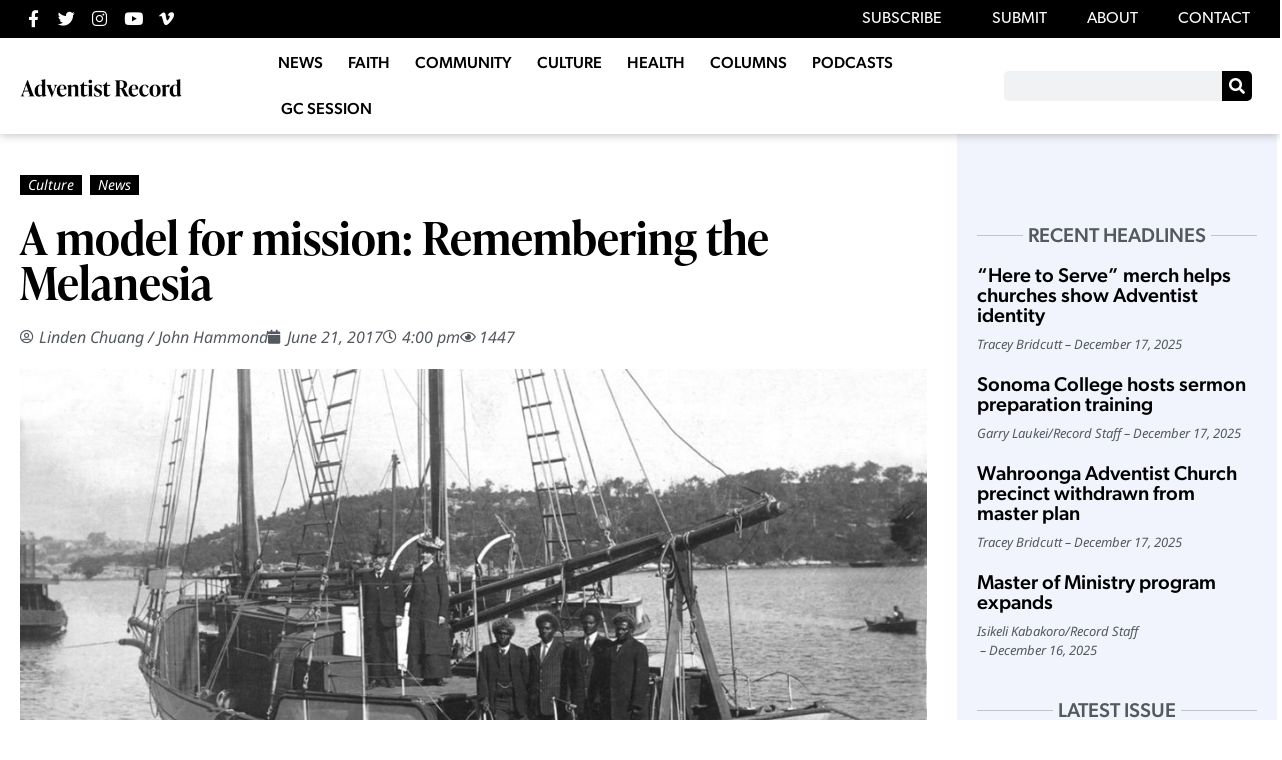

--- FILE ---
content_type: text/html; charset=UTF-8
request_url: https://record.adventistchurch.com/2017/06/21/a-model-for-mission-remembering-the-melanesia/
body_size: 24630
content:
<!doctype html>
<html lang="en-AU" xmlns:og="http://opengraphprotocol.org/schema/" xmlns:fb="http://www.facebook.com/2008/fbml">
<head>
	<meta charset="UTF-8">
	<meta name="viewport" content="width=device-width, initial-scale=1">
	<link rel="profile" href="https://gmpg.org/xfn/11">
	<title>A model for mission: Remembering the Melanesia &#8211; Adventist Record</title>
<meta name='robots' content='max-image-preview:large' />
<link rel="alternate" type="application/rss+xml" title="Adventist Record &raquo; Feed" href="https://record.adventistchurch.com/feed/" />
<link rel="alternate" type="application/rss+xml" title="Adventist Record &raquo; Comments Feed" href="https://record.adventistchurch.com/comments/feed/" />
<link rel="alternate" title="oEmbed (JSON)" type="application/json+oembed" href="https://record.adventistchurch.com/wp-json/oembed/1.0/embed?url=https%3A%2F%2Frecord.adventistchurch.com%2F2017%2F06%2F21%2Fa-model-for-mission-remembering-the-melanesia%2F" />
<link rel="alternate" title="oEmbed (XML)" type="text/xml+oembed" href="https://record.adventistchurch.com/wp-json/oembed/1.0/embed?url=https%3A%2F%2Frecord.adventistchurch.com%2F2017%2F06%2F21%2Fa-model-for-mission-remembering-the-melanesia%2F&#038;format=xml" />
<meta property="og:title" content="A model for mission: Remembering the Melanesia"/><meta property="og:description" content=""Today we fly aeroplanes and drive cars, back then we sailed on the Melanesia.""/><meta property="og:type" content="article"/><meta property="og:url" content="https://record.adventistchurch.com/2017/06/21/a-model-for-mission-remembering-the-melanesia/"/><meta property="og:image" content="https://record.adventistchurch.com/wp-content/uploads/2017/06/A-model-for-mission.jpg"/><meta name="twitter:card" content="summary_large_image"></meta><meta name="twitter:creator" content="@AdventistRecord" /><link rel="stylesheet" type="text/css" href="https://use.typekit.net/vhy2khu.css"><style id='wp-img-auto-sizes-contain-inline-css'>
img:is([sizes=auto i],[sizes^="auto," i]){contain-intrinsic-size:3000px 1500px}
/*# sourceURL=wp-img-auto-sizes-contain-inline-css */
</style>
<link rel='stylesheet' id='anwp-pg-styles-css' href='https://record.adventistchurch.com/wp-content/plugins/anwp-post-grid-for-elementor/public/css/styles.min.css?ver=1.3.3' media='all' />
<style id='wp-emoji-styles-inline-css'>

	img.wp-smiley, img.emoji {
		display: inline !important;
		border: none !important;
		box-shadow: none !important;
		height: 1em !important;
		width: 1em !important;
		margin: 0 0.07em !important;
		vertical-align: -0.1em !important;
		background: none !important;
		padding: 0 !important;
	}
/*# sourceURL=wp-emoji-styles-inline-css */
</style>
<link rel='stylesheet' id='wp-block-library-css' href='https://record.adventistchurch.com/wp-includes/css/dist/block-library/style.min.css?ver=6.9' media='all' />
<style id='co-authors-plus-coauthors-style-inline-css'>
.wp-block-co-authors-plus-coauthors.is-layout-flow [class*=wp-block-co-authors-plus]{display:inline}

/*# sourceURL=https://record.adventistchurch.com/wp-content/plugins/co-authors-plus/build/blocks/block-coauthors/style-index.css */
</style>
<style id='co-authors-plus-avatar-style-inline-css'>
.wp-block-co-authors-plus-avatar :where(img){height:auto;max-width:100%;vertical-align:bottom}.wp-block-co-authors-plus-coauthors.is-layout-flow .wp-block-co-authors-plus-avatar :where(img){vertical-align:middle}.wp-block-co-authors-plus-avatar:is(.alignleft,.alignright){display:table}.wp-block-co-authors-plus-avatar.aligncenter{display:table;margin-inline:auto}

/*# sourceURL=https://record.adventistchurch.com/wp-content/plugins/co-authors-plus/build/blocks/block-coauthor-avatar/style-index.css */
</style>
<style id='co-authors-plus-image-style-inline-css'>
.wp-block-co-authors-plus-image{margin-bottom:0}.wp-block-co-authors-plus-image :where(img){height:auto;max-width:100%;vertical-align:bottom}.wp-block-co-authors-plus-coauthors.is-layout-flow .wp-block-co-authors-plus-image :where(img){vertical-align:middle}.wp-block-co-authors-plus-image:is(.alignfull,.alignwide) :where(img){width:100%}.wp-block-co-authors-plus-image:is(.alignleft,.alignright){display:table}.wp-block-co-authors-plus-image.aligncenter{display:table;margin-inline:auto}

/*# sourceURL=https://record.adventistchurch.com/wp-content/plugins/co-authors-plus/build/blocks/block-coauthor-image/style-index.css */
</style>
<style id='global-styles-inline-css'>
:root{--wp--preset--aspect-ratio--square: 1;--wp--preset--aspect-ratio--4-3: 4/3;--wp--preset--aspect-ratio--3-4: 3/4;--wp--preset--aspect-ratio--3-2: 3/2;--wp--preset--aspect-ratio--2-3: 2/3;--wp--preset--aspect-ratio--16-9: 16/9;--wp--preset--aspect-ratio--9-16: 9/16;--wp--preset--color--black: #000000;--wp--preset--color--cyan-bluish-gray: #abb8c3;--wp--preset--color--white: #ffffff;--wp--preset--color--pale-pink: #f78da7;--wp--preset--color--vivid-red: #cf2e2e;--wp--preset--color--luminous-vivid-orange: #ff6900;--wp--preset--color--luminous-vivid-amber: #fcb900;--wp--preset--color--light-green-cyan: #7bdcb5;--wp--preset--color--vivid-green-cyan: #00d084;--wp--preset--color--pale-cyan-blue: #8ed1fc;--wp--preset--color--vivid-cyan-blue: #0693e3;--wp--preset--color--vivid-purple: #9b51e0;--wp--preset--gradient--vivid-cyan-blue-to-vivid-purple: linear-gradient(135deg,rgb(6,147,227) 0%,rgb(155,81,224) 100%);--wp--preset--gradient--light-green-cyan-to-vivid-green-cyan: linear-gradient(135deg,rgb(122,220,180) 0%,rgb(0,208,130) 100%);--wp--preset--gradient--luminous-vivid-amber-to-luminous-vivid-orange: linear-gradient(135deg,rgb(252,185,0) 0%,rgb(255,105,0) 100%);--wp--preset--gradient--luminous-vivid-orange-to-vivid-red: linear-gradient(135deg,rgb(255,105,0) 0%,rgb(207,46,46) 100%);--wp--preset--gradient--very-light-gray-to-cyan-bluish-gray: linear-gradient(135deg,rgb(238,238,238) 0%,rgb(169,184,195) 100%);--wp--preset--gradient--cool-to-warm-spectrum: linear-gradient(135deg,rgb(74,234,220) 0%,rgb(151,120,209) 20%,rgb(207,42,186) 40%,rgb(238,44,130) 60%,rgb(251,105,98) 80%,rgb(254,248,76) 100%);--wp--preset--gradient--blush-light-purple: linear-gradient(135deg,rgb(255,206,236) 0%,rgb(152,150,240) 100%);--wp--preset--gradient--blush-bordeaux: linear-gradient(135deg,rgb(254,205,165) 0%,rgb(254,45,45) 50%,rgb(107,0,62) 100%);--wp--preset--gradient--luminous-dusk: linear-gradient(135deg,rgb(255,203,112) 0%,rgb(199,81,192) 50%,rgb(65,88,208) 100%);--wp--preset--gradient--pale-ocean: linear-gradient(135deg,rgb(255,245,203) 0%,rgb(182,227,212) 50%,rgb(51,167,181) 100%);--wp--preset--gradient--electric-grass: linear-gradient(135deg,rgb(202,248,128) 0%,rgb(113,206,126) 100%);--wp--preset--gradient--midnight: linear-gradient(135deg,rgb(2,3,129) 0%,rgb(40,116,252) 100%);--wp--preset--font-size--small: 13px;--wp--preset--font-size--medium: 20px;--wp--preset--font-size--large: 36px;--wp--preset--font-size--x-large: 42px;--wp--preset--spacing--20: 0.44rem;--wp--preset--spacing--30: 0.67rem;--wp--preset--spacing--40: 1rem;--wp--preset--spacing--50: 1.5rem;--wp--preset--spacing--60: 2.25rem;--wp--preset--spacing--70: 3.38rem;--wp--preset--spacing--80: 5.06rem;--wp--preset--shadow--natural: 6px 6px 9px rgba(0, 0, 0, 0.2);--wp--preset--shadow--deep: 12px 12px 50px rgba(0, 0, 0, 0.4);--wp--preset--shadow--sharp: 6px 6px 0px rgba(0, 0, 0, 0.2);--wp--preset--shadow--outlined: 6px 6px 0px -3px rgb(255, 255, 255), 6px 6px rgb(0, 0, 0);--wp--preset--shadow--crisp: 6px 6px 0px rgb(0, 0, 0);}:root { --wp--style--global--content-size: 800px;--wp--style--global--wide-size: 1200px; }:where(body) { margin: 0; }.wp-site-blocks > .alignleft { float: left; margin-right: 2em; }.wp-site-blocks > .alignright { float: right; margin-left: 2em; }.wp-site-blocks > .aligncenter { justify-content: center; margin-left: auto; margin-right: auto; }:where(.wp-site-blocks) > * { margin-block-start: 24px; margin-block-end: 0; }:where(.wp-site-blocks) > :first-child { margin-block-start: 0; }:where(.wp-site-blocks) > :last-child { margin-block-end: 0; }:root { --wp--style--block-gap: 24px; }:root :where(.is-layout-flow) > :first-child{margin-block-start: 0;}:root :where(.is-layout-flow) > :last-child{margin-block-end: 0;}:root :where(.is-layout-flow) > *{margin-block-start: 24px;margin-block-end: 0;}:root :where(.is-layout-constrained) > :first-child{margin-block-start: 0;}:root :where(.is-layout-constrained) > :last-child{margin-block-end: 0;}:root :where(.is-layout-constrained) > *{margin-block-start: 24px;margin-block-end: 0;}:root :where(.is-layout-flex){gap: 24px;}:root :where(.is-layout-grid){gap: 24px;}.is-layout-flow > .alignleft{float: left;margin-inline-start: 0;margin-inline-end: 2em;}.is-layout-flow > .alignright{float: right;margin-inline-start: 2em;margin-inline-end: 0;}.is-layout-flow > .aligncenter{margin-left: auto !important;margin-right: auto !important;}.is-layout-constrained > .alignleft{float: left;margin-inline-start: 0;margin-inline-end: 2em;}.is-layout-constrained > .alignright{float: right;margin-inline-start: 2em;margin-inline-end: 0;}.is-layout-constrained > .aligncenter{margin-left: auto !important;margin-right: auto !important;}.is-layout-constrained > :where(:not(.alignleft):not(.alignright):not(.alignfull)){max-width: var(--wp--style--global--content-size);margin-left: auto !important;margin-right: auto !important;}.is-layout-constrained > .alignwide{max-width: var(--wp--style--global--wide-size);}body .is-layout-flex{display: flex;}.is-layout-flex{flex-wrap: wrap;align-items: center;}.is-layout-flex > :is(*, div){margin: 0;}body .is-layout-grid{display: grid;}.is-layout-grid > :is(*, div){margin: 0;}body{padding-top: 0px;padding-right: 0px;padding-bottom: 0px;padding-left: 0px;}a:where(:not(.wp-element-button)){text-decoration: underline;}:root :where(.wp-element-button, .wp-block-button__link){background-color: #32373c;border-width: 0;color: #fff;font-family: inherit;font-size: inherit;font-style: inherit;font-weight: inherit;letter-spacing: inherit;line-height: inherit;padding-top: calc(0.667em + 2px);padding-right: calc(1.333em + 2px);padding-bottom: calc(0.667em + 2px);padding-left: calc(1.333em + 2px);text-decoration: none;text-transform: inherit;}.has-black-color{color: var(--wp--preset--color--black) !important;}.has-cyan-bluish-gray-color{color: var(--wp--preset--color--cyan-bluish-gray) !important;}.has-white-color{color: var(--wp--preset--color--white) !important;}.has-pale-pink-color{color: var(--wp--preset--color--pale-pink) !important;}.has-vivid-red-color{color: var(--wp--preset--color--vivid-red) !important;}.has-luminous-vivid-orange-color{color: var(--wp--preset--color--luminous-vivid-orange) !important;}.has-luminous-vivid-amber-color{color: var(--wp--preset--color--luminous-vivid-amber) !important;}.has-light-green-cyan-color{color: var(--wp--preset--color--light-green-cyan) !important;}.has-vivid-green-cyan-color{color: var(--wp--preset--color--vivid-green-cyan) !important;}.has-pale-cyan-blue-color{color: var(--wp--preset--color--pale-cyan-blue) !important;}.has-vivid-cyan-blue-color{color: var(--wp--preset--color--vivid-cyan-blue) !important;}.has-vivid-purple-color{color: var(--wp--preset--color--vivid-purple) !important;}.has-black-background-color{background-color: var(--wp--preset--color--black) !important;}.has-cyan-bluish-gray-background-color{background-color: var(--wp--preset--color--cyan-bluish-gray) !important;}.has-white-background-color{background-color: var(--wp--preset--color--white) !important;}.has-pale-pink-background-color{background-color: var(--wp--preset--color--pale-pink) !important;}.has-vivid-red-background-color{background-color: var(--wp--preset--color--vivid-red) !important;}.has-luminous-vivid-orange-background-color{background-color: var(--wp--preset--color--luminous-vivid-orange) !important;}.has-luminous-vivid-amber-background-color{background-color: var(--wp--preset--color--luminous-vivid-amber) !important;}.has-light-green-cyan-background-color{background-color: var(--wp--preset--color--light-green-cyan) !important;}.has-vivid-green-cyan-background-color{background-color: var(--wp--preset--color--vivid-green-cyan) !important;}.has-pale-cyan-blue-background-color{background-color: var(--wp--preset--color--pale-cyan-blue) !important;}.has-vivid-cyan-blue-background-color{background-color: var(--wp--preset--color--vivid-cyan-blue) !important;}.has-vivid-purple-background-color{background-color: var(--wp--preset--color--vivid-purple) !important;}.has-black-border-color{border-color: var(--wp--preset--color--black) !important;}.has-cyan-bluish-gray-border-color{border-color: var(--wp--preset--color--cyan-bluish-gray) !important;}.has-white-border-color{border-color: var(--wp--preset--color--white) !important;}.has-pale-pink-border-color{border-color: var(--wp--preset--color--pale-pink) !important;}.has-vivid-red-border-color{border-color: var(--wp--preset--color--vivid-red) !important;}.has-luminous-vivid-orange-border-color{border-color: var(--wp--preset--color--luminous-vivid-orange) !important;}.has-luminous-vivid-amber-border-color{border-color: var(--wp--preset--color--luminous-vivid-amber) !important;}.has-light-green-cyan-border-color{border-color: var(--wp--preset--color--light-green-cyan) !important;}.has-vivid-green-cyan-border-color{border-color: var(--wp--preset--color--vivid-green-cyan) !important;}.has-pale-cyan-blue-border-color{border-color: var(--wp--preset--color--pale-cyan-blue) !important;}.has-vivid-cyan-blue-border-color{border-color: var(--wp--preset--color--vivid-cyan-blue) !important;}.has-vivid-purple-border-color{border-color: var(--wp--preset--color--vivid-purple) !important;}.has-vivid-cyan-blue-to-vivid-purple-gradient-background{background: var(--wp--preset--gradient--vivid-cyan-blue-to-vivid-purple) !important;}.has-light-green-cyan-to-vivid-green-cyan-gradient-background{background: var(--wp--preset--gradient--light-green-cyan-to-vivid-green-cyan) !important;}.has-luminous-vivid-amber-to-luminous-vivid-orange-gradient-background{background: var(--wp--preset--gradient--luminous-vivid-amber-to-luminous-vivid-orange) !important;}.has-luminous-vivid-orange-to-vivid-red-gradient-background{background: var(--wp--preset--gradient--luminous-vivid-orange-to-vivid-red) !important;}.has-very-light-gray-to-cyan-bluish-gray-gradient-background{background: var(--wp--preset--gradient--very-light-gray-to-cyan-bluish-gray) !important;}.has-cool-to-warm-spectrum-gradient-background{background: var(--wp--preset--gradient--cool-to-warm-spectrum) !important;}.has-blush-light-purple-gradient-background{background: var(--wp--preset--gradient--blush-light-purple) !important;}.has-blush-bordeaux-gradient-background{background: var(--wp--preset--gradient--blush-bordeaux) !important;}.has-luminous-dusk-gradient-background{background: var(--wp--preset--gradient--luminous-dusk) !important;}.has-pale-ocean-gradient-background{background: var(--wp--preset--gradient--pale-ocean) !important;}.has-electric-grass-gradient-background{background: var(--wp--preset--gradient--electric-grass) !important;}.has-midnight-gradient-background{background: var(--wp--preset--gradient--midnight) !important;}.has-small-font-size{font-size: var(--wp--preset--font-size--small) !important;}.has-medium-font-size{font-size: var(--wp--preset--font-size--medium) !important;}.has-large-font-size{font-size: var(--wp--preset--font-size--large) !important;}.has-x-large-font-size{font-size: var(--wp--preset--font-size--x-large) !important;}
:root :where(.wp-block-pullquote){font-size: 1.5em;line-height: 1.6;}
/*# sourceURL=global-styles-inline-css */
</style>
<link rel='stylesheet' id='simply-gallery-block-frontend-css' href='https://record.adventistchurch.com/wp-content/plugins/simply-gallery-block/blocks/pgc_sgb.min.style.css?ver=3.3.1' media='all' />
<link rel='stylesheet' id='pgc-simply-gallery-plugin-lightbox-style-css' href='https://record.adventistchurch.com/wp-content/plugins/simply-gallery-block/plugins/pgc_sgb_lightbox.min.style.css?ver=3.3.1' media='all' />
<link rel='stylesheet' id='hello-elementor-css' href='https://record.adventistchurch.com/wp-content/themes/hello-elementor/assets/css/reset.css?ver=3.4.5' media='all' />
<link rel='stylesheet' id='hello-elementor-theme-style-css' href='https://record.adventistchurch.com/wp-content/themes/hello-elementor/assets/css/theme.css?ver=3.4.5' media='all' />
<link rel='stylesheet' id='hello-elementor-header-footer-css' href='https://record.adventistchurch.com/wp-content/themes/hello-elementor/assets/css/header-footer.css?ver=3.4.5' media='all' />
<link rel='stylesheet' id='e-animation-wobble-vertical-css' href='https://record.adventistchurch.com/wp-content/plugins/elementor/assets/lib/animations/styles/e-animation-wobble-vertical.min.css?ver=3.33.4' media='all' />
<link rel='stylesheet' id='elementor-frontend-css' href='https://record.adventistchurch.com/wp-content/uploads/elementor/css/custom-frontend.min.css?ver=1765658200' media='all' />
<link rel='stylesheet' id='widget-social-icons-css' href='https://record.adventistchurch.com/wp-content/plugins/elementor/assets/css/widget-social-icons.min.css?ver=3.33.4' media='all' />
<link rel='stylesheet' id='e-apple-webkit-css' href='https://record.adventistchurch.com/wp-content/uploads/elementor/css/custom-apple-webkit.min.css?ver=1765658200' media='all' />
<link rel='stylesheet' id='widget-nav-menu-css' href='https://record.adventistchurch.com/wp-content/uploads/elementor/css/custom-pro-widget-nav-menu.min.css?ver=1765658201' media='all' />
<link rel='stylesheet' id='widget-image-css' href='https://record.adventistchurch.com/wp-content/plugins/elementor/assets/css/widget-image.min.css?ver=3.33.4' media='all' />
<link rel='stylesheet' id='widget-search-form-css' href='https://record.adventistchurch.com/wp-content/plugins/elementor-pro/assets/css/widget-search-form.min.css?ver=3.33.2' media='all' />
<link rel='stylesheet' id='elementor-icons-shared-0-css' href='https://record.adventistchurch.com/wp-content/plugins/elementor/assets/lib/font-awesome/css/fontawesome.min.css?ver=5.15.3' media='all' />
<link rel='stylesheet' id='elementor-icons-fa-solid-css' href='https://record.adventistchurch.com/wp-content/plugins/elementor/assets/lib/font-awesome/css/solid.min.css?ver=5.15.3' media='all' />
<link rel='stylesheet' id='e-sticky-css' href='https://record.adventistchurch.com/wp-content/plugins/elementor-pro/assets/css/modules/sticky.min.css?ver=3.33.2' media='all' />
<link rel='stylesheet' id='widget-post-info-css' href='https://record.adventistchurch.com/wp-content/plugins/elementor-pro/assets/css/widget-post-info.min.css?ver=3.33.2' media='all' />
<link rel='stylesheet' id='widget-icon-list-css' href='https://record.adventistchurch.com/wp-content/uploads/elementor/css/custom-widget-icon-list.min.css?ver=1765658201' media='all' />
<link rel='stylesheet' id='elementor-icons-fa-regular-css' href='https://record.adventistchurch.com/wp-content/plugins/elementor/assets/lib/font-awesome/css/regular.min.css?ver=5.15.3' media='all' />
<link rel='stylesheet' id='widget-heading-css' href='https://record.adventistchurch.com/wp-content/plugins/elementor/assets/css/widget-heading.min.css?ver=3.33.4' media='all' />
<link rel='stylesheet' id='swiper-css' href='https://record.adventistchurch.com/wp-content/plugins/elementor/assets/lib/swiper/v8/css/swiper.min.css?ver=8.4.5' media='all' />
<link rel='stylesheet' id='e-swiper-css' href='https://record.adventistchurch.com/wp-content/plugins/elementor/assets/css/conditionals/e-swiper.min.css?ver=3.33.4' media='all' />
<link rel='stylesheet' id='widget-share-buttons-css' href='https://record.adventistchurch.com/wp-content/plugins/elementor-pro/assets/css/widget-share-buttons.min.css?ver=3.33.2' media='all' />
<link rel='stylesheet' id='elementor-icons-fa-brands-css' href='https://record.adventistchurch.com/wp-content/plugins/elementor/assets/lib/font-awesome/css/brands.min.css?ver=5.15.3' media='all' />
<link rel='stylesheet' id='widget-author-box-css' href='https://record.adventistchurch.com/wp-content/plugins/elementor-pro/assets/css/widget-author-box.min.css?ver=3.33.2' media='all' />
<link rel='stylesheet' id='widget-spacer-css' href='https://record.adventistchurch.com/wp-content/plugins/elementor/assets/css/widget-spacer.min.css?ver=3.33.4' media='all' />
<link rel='stylesheet' id='widget-posts-css' href='https://record.adventistchurch.com/wp-content/plugins/elementor-pro/assets/css/widget-posts.min.css?ver=3.33.2' media='all' />
<link rel='stylesheet' id='elementor-icons-css' href='https://record.adventistchurch.com/wp-content/plugins/elementor/assets/lib/eicons/css/elementor-icons.min.css?ver=5.44.0' media='all' />
<link rel='stylesheet' id='elementor-post-26703-css' href='https://record.adventistchurch.com/wp-content/uploads/elementor/css/post-26703.css?ver=1765658201' media='all' />
<link rel='stylesheet' id='elementor-post-26737-css' href='https://record.adventistchurch.com/wp-content/uploads/elementor/css/post-26737.css?ver=1765658201' media='all' />
<link rel='stylesheet' id='elementor-post-26745-css' href='https://record.adventistchurch.com/wp-content/uploads/elementor/css/post-26745.css?ver=1765658201' media='all' />
<link rel='stylesheet' id='elementor-post-26808-css' href='https://record.adventistchurch.com/wp-content/uploads/elementor/css/post-26808.css?ver=1765658331' media='all' />
<link rel='stylesheet' id='hello-elementor-child-style-css' href='https://record.adventistchurch.com/wp-content/themes/hello-theme-child-master/style.css' media='all' />
<link rel='stylesheet' id='ecs-styles-css' href='https://record.adventistchurch.com/wp-content/plugins/ele-custom-skin/assets/css/ecs-style.css?ver=3.1.9' media='all' />
<link rel='stylesheet' id='elementor-post-32927-css' href='https://record.adventistchurch.com/wp-content/uploads/elementor/css/post-32927.css?ver=1671028857' media='all' />
<link rel='stylesheet' id='elementor-post-32929-css' href='https://record.adventistchurch.com/wp-content/uploads/elementor/css/post-32929.css?ver=1671028871' media='all' />
<link rel='stylesheet' id='elementor-post-32945-css' href='https://record.adventistchurch.com/wp-content/uploads/elementor/css/post-32945.css?ver=1671033141' media='all' />
<link rel='stylesheet' id='elementor-post-32952-css' href='https://record.adventistchurch.com/wp-content/uploads/elementor/css/post-32952.css?ver=1671035114' media='all' />
<link rel='stylesheet' id='elementor-gf-local-notosans-css' href='https://record.adventistchurch.com/wp-content/uploads/elementor/google-fonts/css/notosans.css?ver=1744932214' media='all' />
<script src="https://record.adventistchurch.com/wp-includes/js/jquery/jquery.min.js?ver=3.7.1" id="jquery-core-js"></script>
<script src="https://record.adventistchurch.com/wp-includes/js/jquery/jquery-migrate.min.js?ver=3.4.1" id="jquery-migrate-js"></script>
<script id="ecs_ajax_load-js-extra">
var ecs_ajax_params = {"ajaxurl":"https://record.adventistchurch.com/wp-admin/admin-ajax.php","posts":"{\"page\":0,\"year\":2017,\"monthnum\":6,\"day\":21,\"name\":\"a-model-for-mission-remembering-the-melanesia\",\"error\":\"\",\"m\":\"\",\"p\":0,\"post_parent\":\"\",\"subpost\":\"\",\"subpost_id\":\"\",\"attachment\":\"\",\"attachment_id\":0,\"pagename\":\"\",\"page_id\":0,\"second\":\"\",\"minute\":\"\",\"hour\":\"\",\"w\":0,\"category_name\":\"\",\"tag\":\"\",\"cat\":\"\",\"tag_id\":\"\",\"author\":\"\",\"author_name\":\"\",\"feed\":\"\",\"tb\":\"\",\"paged\":0,\"meta_key\":\"\",\"meta_value\":\"\",\"preview\":\"\",\"s\":\"\",\"sentence\":\"\",\"title\":\"\",\"fields\":\"all\",\"menu_order\":\"\",\"embed\":\"\",\"category__in\":[],\"category__not_in\":[],\"category__and\":[],\"post__in\":[],\"post__not_in\":[],\"post_name__in\":[],\"tag__in\":[],\"tag__not_in\":[],\"tag__and\":[],\"tag_slug__in\":[],\"tag_slug__and\":[],\"post_parent__in\":[],\"post_parent__not_in\":[],\"author__in\":[],\"author__not_in\":[],\"search_columns\":[],\"ignore_sticky_posts\":false,\"suppress_filters\":false,\"cache_results\":true,\"update_post_term_cache\":true,\"update_menu_item_cache\":false,\"lazy_load_term_meta\":true,\"update_post_meta_cache\":true,\"post_type\":\"\",\"posts_per_page\":10,\"nopaging\":false,\"comments_per_page\":\"50\",\"no_found_rows\":false,\"order\":\"DESC\"}"};
//# sourceURL=ecs_ajax_load-js-extra
</script>
<script src="https://record.adventistchurch.com/wp-content/plugins/ele-custom-skin/assets/js/ecs_ajax_pagination.js?ver=3.1.9" id="ecs_ajax_load-js"></script>
<script src="https://record.adventistchurch.com/wp-content/plugins/ele-custom-skin/assets/js/ecs.js?ver=3.1.9" id="ecs-script-js"></script>
<link rel="https://api.w.org/" href="https://record.adventistchurch.com/wp-json/" /><link rel="alternate" title="JSON" type="application/json" href="https://record.adventistchurch.com/wp-json/wp/v2/posts/14229" /><link rel="EditURI" type="application/rsd+xml" title="RSD" href="https://record.adventistchurch.com/xmlrpc.php?rsd" />
<link rel="canonical" href="https://record.adventistchurch.com/2017/06/21/a-model-for-mission-remembering-the-melanesia/" />
<link rel='shortlink' href='https://record.adventistchurch.com/?p=14229' />
<noscript><style>.simply-gallery-amp{ display: block !important; }</style></noscript><noscript><style>.sgb-preloader{ display: none !important; }</style></noscript><meta name="description" content="&quot;Today we fly aeroplanes and drive cars, back then we sailed on the Melanesia.&quot;">
<meta name="generator" content="Elementor 3.33.4; features: additional_custom_breakpoints; settings: css_print_method-external, google_font-enabled, font_display-auto">
<!-- Global site tag (gtag.js) - Google Analytics -->
<script async src="https://www.googletagmanager.com/gtag/js?id=UA-7620613-4"></script>
<script>
  window.dataLayer = window.dataLayer || [];
  function gtag(){dataLayer.push(arguments);}
  gtag('js', new Date());

  gtag('config', 'UA-7620613-4');
</script>

<meta property="fb:app_id" content="238665668357321" />			<style>
				.e-con.e-parent:nth-of-type(n+4):not(.e-lazyloaded):not(.e-no-lazyload),
				.e-con.e-parent:nth-of-type(n+4):not(.e-lazyloaded):not(.e-no-lazyload) * {
					background-image: none !important;
				}
				@media screen and (max-height: 1024px) {
					.e-con.e-parent:nth-of-type(n+3):not(.e-lazyloaded):not(.e-no-lazyload),
					.e-con.e-parent:nth-of-type(n+3):not(.e-lazyloaded):not(.e-no-lazyload) * {
						background-image: none !important;
					}
				}
				@media screen and (max-height: 640px) {
					.e-con.e-parent:nth-of-type(n+2):not(.e-lazyloaded):not(.e-no-lazyload),
					.e-con.e-parent:nth-of-type(n+2):not(.e-lazyloaded):not(.e-no-lazyload) * {
						background-image: none !important;
					}
				}
			</style>
			<noscript><style>.lazyload[data-src]{display:none !important;}</style></noscript><style>.lazyload{background-image:none !important;}.lazyload:before{background-image:none !important;}</style><link rel="icon" href="https://record.adventistchurch.com/wp-content/uploads/2021/01/New-Record-Logo-Black-10-1-150x150.png" sizes="32x32" />
<link rel="icon" href="https://record.adventistchurch.com/wp-content/uploads/2021/01/New-Record-Logo-Black-10-1.png" sizes="192x192" />
<link rel="apple-touch-icon" href="https://record.adventistchurch.com/wp-content/uploads/2021/01/New-Record-Logo-Black-10-1.png" />
<meta name="msapplication-TileImage" content="https://record.adventistchurch.com/wp-content/uploads/2021/01/New-Record-Logo-Black-10-1.png" />
</head>
<body class="wp-singular post-template-default single single-post postid-14229 single-format-standard wp-embed-responsive wp-theme-hello-elementor wp-child-theme-hello-theme-child-master theme--hello-elementor hello-elementor-default elementor-default elementor-kit-26703 elementor-page-26808">


<a class="skip-link screen-reader-text" href="#content">Skip to content</a>

		<header data-elementor-type="header" data-elementor-id="26737" class="elementor elementor-26737 elementor-location-header" data-elementor-post-type="elementor_library">
					<section class="elementor-section elementor-top-section elementor-element elementor-element-2639057 elementor-section-full_width elementor-hidden-mobile top-menu-bar elementor-section-height-default elementor-section-height-default" data-id="2639057" data-element_type="section" data-settings="{&quot;background_background&quot;:&quot;classic&quot;}">
						<div class="elementor-container elementor-column-gap-default">
					<div class="elementor-column elementor-col-50 elementor-top-column elementor-element elementor-element-69e8b78" data-id="69e8b78" data-element_type="column">
			<div class="elementor-widget-wrap elementor-element-populated">
						<div class="elementor-element elementor-element-eaf94ab elementor-shape-circle e-grid-align-left elementor-grid-0 elementor-widget elementor-widget-social-icons" data-id="eaf94ab" data-element_type="widget" data-widget_type="social-icons.default">
				<div class="elementor-widget-container">
							<div class="elementor-social-icons-wrapper elementor-grid" role="list">
							<span class="elementor-grid-item" role="listitem">
					<a class="elementor-icon elementor-social-icon elementor-social-icon-facebook-f elementor-animation-wobble-vertical elementor-repeater-item-1e74060" href="https://www.facebook.com/AdventistRecord" target="_blank">
						<span class="elementor-screen-only">Facebook-f</span>
						<i aria-hidden="true" class="fab fa-facebook-f"></i>					</a>
				</span>
							<span class="elementor-grid-item" role="listitem">
					<a class="elementor-icon elementor-social-icon elementor-social-icon-twitter elementor-animation-wobble-vertical elementor-repeater-item-d45988f" href="https://twitter.com/AdventistRecord" target="_blank">
						<span class="elementor-screen-only">Twitter</span>
						<i aria-hidden="true" class="fab fa-twitter"></i>					</a>
				</span>
							<span class="elementor-grid-item" role="listitem">
					<a class="elementor-icon elementor-social-icon elementor-social-icon-instagram elementor-animation-wobble-vertical elementor-repeater-item-cef8db1" href="https://www.instagram.com/adventistrecord/" target="_blank">
						<span class="elementor-screen-only">Instagram</span>
						<i aria-hidden="true" class="fab fa-instagram"></i>					</a>
				</span>
							<span class="elementor-grid-item" role="listitem">
					<a class="elementor-icon elementor-social-icon elementor-social-icon-youtube elementor-animation-wobble-vertical elementor-repeater-item-3de0c03" href="https://www.youtube.com/channel/UCl3BkdkNdSWE6aOJ7jKeNzg" target="_blank">
						<span class="elementor-screen-only">Youtube</span>
						<i aria-hidden="true" class="fab fa-youtube"></i>					</a>
				</span>
							<span class="elementor-grid-item" role="listitem">
					<a class="elementor-icon elementor-social-icon elementor-social-icon-vimeo-v elementor-animation-wobble-vertical elementor-repeater-item-7383aab" href="https://vimeo.com/adventistrecord" target="_blank">
						<span class="elementor-screen-only">Vimeo-v</span>
						<i aria-hidden="true" class="fab fa-vimeo-v"></i>					</a>
				</span>
					</div>
						</div>
				</div>
					</div>
		</div>
				<div class="elementor-column elementor-col-50 elementor-top-column elementor-element elementor-element-3d9cbaa" data-id="3d9cbaa" data-element_type="column">
			<div class="elementor-widget-wrap elementor-element-populated">
						<div class="elementor-element elementor-element-d4ea0ed elementor-nav-menu__align-end elementor-nav-menu--dropdown-none elementor-widget elementor-widget-nav-menu" data-id="d4ea0ed" data-element_type="widget" data-settings="{&quot;submenu_icon&quot;:{&quot;value&quot;:&quot;&lt;i class=\&quot;\&quot; aria-hidden=\&quot;true\&quot;&gt;&lt;\/i&gt;&quot;,&quot;library&quot;:&quot;&quot;},&quot;layout&quot;:&quot;horizontal&quot;}" data-widget_type="nav-menu.default">
				<div class="elementor-widget-container">
								<nav aria-label="Menu" class="elementor-nav-menu--main elementor-nav-menu__container elementor-nav-menu--layout-horizontal e--pointer-text e--animation-grow">
				<ul id="menu-1-d4ea0ed" class="elementor-nav-menu"><li class="menu-item menu-item-type-custom menu-item-object-custom menu-item-has-children menu-item-26884"><a class="elementor-item">SUBSCRIBE</a>
<ul class="sub-menu elementor-nav-menu--dropdown">
	<li class="menu-item menu-item-type-custom menu-item-object-custom menu-item-29023"><a target="_blank" href="https://record-subs.adventistchurch.com/?utm_source=record_website&#038;utm_medium=home_page&#038;utm_campaign=static_content&#038;utm_content=top_bar" class="elementor-sub-item">Magazine</a></li>
	<li class="menu-item menu-item-type-custom menu-item-object-custom menu-item-29022"><a target="_blank" href="https://mailchi.mp/record/q5qeuaeen5" class="elementor-sub-item">eNews</a></li>
</ul>
</li>
<li class="menu-item menu-item-type-post_type menu-item-object-page menu-item-26889"><a href="https://record.adventistchurch.com/submit/" class="elementor-item">SUBMIT</a></li>
<li class="menu-item menu-item-type-post_type menu-item-object-page menu-item-26881"><a href="https://record.adventistchurch.com/about/" class="elementor-item">ABOUT</a></li>
<li class="menu-item menu-item-type-post_type menu-item-object-page menu-item-26882"><a href="https://record.adventistchurch.com/contact/" class="elementor-item">CONTACT</a></li>
</ul>			</nav>
						<nav class="elementor-nav-menu--dropdown elementor-nav-menu__container" aria-hidden="true">
				<ul id="menu-2-d4ea0ed" class="elementor-nav-menu"><li class="menu-item menu-item-type-custom menu-item-object-custom menu-item-has-children menu-item-26884"><a class="elementor-item" tabindex="-1">SUBSCRIBE</a>
<ul class="sub-menu elementor-nav-menu--dropdown">
	<li class="menu-item menu-item-type-custom menu-item-object-custom menu-item-29023"><a target="_blank" href="https://record-subs.adventistchurch.com/?utm_source=record_website&#038;utm_medium=home_page&#038;utm_campaign=static_content&#038;utm_content=top_bar" class="elementor-sub-item" tabindex="-1">Magazine</a></li>
	<li class="menu-item menu-item-type-custom menu-item-object-custom menu-item-29022"><a target="_blank" href="https://mailchi.mp/record/q5qeuaeen5" class="elementor-sub-item" tabindex="-1">eNews</a></li>
</ul>
</li>
<li class="menu-item menu-item-type-post_type menu-item-object-page menu-item-26889"><a href="https://record.adventistchurch.com/submit/" class="elementor-item" tabindex="-1">SUBMIT</a></li>
<li class="menu-item menu-item-type-post_type menu-item-object-page menu-item-26881"><a href="https://record.adventistchurch.com/about/" class="elementor-item" tabindex="-1">ABOUT</a></li>
<li class="menu-item menu-item-type-post_type menu-item-object-page menu-item-26882"><a href="https://record.adventistchurch.com/contact/" class="elementor-item" tabindex="-1">CONTACT</a></li>
</ul>			</nav>
						</div>
				</div>
					</div>
		</div>
					</div>
		</section>
				<section class="elementor-section elementor-top-section elementor-element elementor-element-2c58034f elementor-section-height-min-height elementor-section-items-stretch elementor-section-full_width main-menu-bar elementor-section-height-default" data-id="2c58034f" data-element_type="section" data-settings="{&quot;sticky&quot;:&quot;top&quot;,&quot;background_background&quot;:&quot;classic&quot;,&quot;sticky_on&quot;:[&quot;desktop&quot;,&quot;tablet&quot;,&quot;mobile&quot;],&quot;sticky_offset&quot;:0,&quot;sticky_effects_offset&quot;:0,&quot;sticky_anchor_link_offset&quot;:0}">
						<div class="elementor-container elementor-column-gap-default">
					<div class="elementor-column elementor-col-33 elementor-top-column elementor-element elementor-element-3418b46b" data-id="3418b46b" data-element_type="column">
			<div class="elementor-widget-wrap elementor-element-populated">
						<div class="elementor-element elementor-element-54b8ba80 elementor-widget elementor-widget-image" data-id="54b8ba80" data-element_type="widget" data-widget_type="image.default">
				<div class="elementor-widget-container">
																<a href="https://record.adventistchurch.com/">
							<img loading="lazy" width="3061" height="379" src="[data-uri]" class="attachment-full size-full wp-image-26740 lazyload" alt=""   data-src="https://record.adventistchurch.com/wp-content/uploads/2021/03/AR-Logo-Text-15.png" decoding="async" data-srcset="https://record.adventistchurch.com/wp-content/uploads/2021/03/AR-Logo-Text-15.png 3061w, https://record.adventistchurch.com/wp-content/uploads/2021/03/AR-Logo-Text-15-300x37.png 300w, https://record.adventistchurch.com/wp-content/uploads/2021/03/AR-Logo-Text-15-1024x127.png 1024w, https://record.adventistchurch.com/wp-content/uploads/2021/03/AR-Logo-Text-15-768x95.png 768w, https://record.adventistchurch.com/wp-content/uploads/2021/03/AR-Logo-Text-15-1536x190.png 1536w, https://record.adventistchurch.com/wp-content/uploads/2021/03/AR-Logo-Text-15-2048x254.png 2048w, https://record.adventistchurch.com/wp-content/uploads/2021/03/AR-Logo-Text-15-16x2.png 16w" data-sizes="auto" data-eio-rwidth="3061" data-eio-rheight="379" /><noscript><img loading="lazy" width="3061" height="379" src="https://record.adventistchurch.com/wp-content/uploads/2021/03/AR-Logo-Text-15.png" class="attachment-full size-full wp-image-26740" alt="" srcset="https://record.adventistchurch.com/wp-content/uploads/2021/03/AR-Logo-Text-15.png 3061w, https://record.adventistchurch.com/wp-content/uploads/2021/03/AR-Logo-Text-15-300x37.png 300w, https://record.adventistchurch.com/wp-content/uploads/2021/03/AR-Logo-Text-15-1024x127.png 1024w, https://record.adventistchurch.com/wp-content/uploads/2021/03/AR-Logo-Text-15-768x95.png 768w, https://record.adventistchurch.com/wp-content/uploads/2021/03/AR-Logo-Text-15-1536x190.png 1536w, https://record.adventistchurch.com/wp-content/uploads/2021/03/AR-Logo-Text-15-2048x254.png 2048w, https://record.adventistchurch.com/wp-content/uploads/2021/03/AR-Logo-Text-15-16x2.png 16w" sizes="(max-width: 3061px) 100vw, 3061px" data-eio="l" /></noscript>								</a>
															</div>
				</div>
					</div>
		</div>
				<div class="elementor-column elementor-col-33 elementor-top-column elementor-element elementor-element-7c6072ab" data-id="7c6072ab" data-element_type="column">
			<div class="elementor-widget-wrap elementor-element-populated">
						<div class="elementor-element elementor-element-7ccb7488 elementor-nav-menu__align-start elementor-nav-menu--stretch elementor-nav-menu__text-align-center elementor-nav-menu--dropdown-tablet elementor-nav-menu--toggle elementor-nav-menu--burger elementor-widget elementor-widget-nav-menu" data-id="7ccb7488" data-element_type="widget" data-settings="{&quot;full_width&quot;:&quot;stretch&quot;,&quot;layout&quot;:&quot;horizontal&quot;,&quot;submenu_icon&quot;:{&quot;value&quot;:&quot;&lt;i class=\&quot;fas fa-caret-down\&quot; aria-hidden=\&quot;true\&quot;&gt;&lt;\/i&gt;&quot;,&quot;library&quot;:&quot;fa-solid&quot;},&quot;toggle&quot;:&quot;burger&quot;}" data-widget_type="nav-menu.default">
				<div class="elementor-widget-container">
								<nav aria-label="Menu" class="elementor-nav-menu--main elementor-nav-menu__container elementor-nav-menu--layout-horizontal e--pointer-text e--animation-grow">
				<ul id="menu-1-7ccb7488" class="elementor-nav-menu"><li class="menu-item menu-item-type-taxonomy menu-item-object-category current-post-ancestor current-menu-parent current-post-parent menu-item-26812"><a href="https://record.adventistchurch.com/category/news/" class="elementor-item">NEWS</a></li>
<li class="menu-item menu-item-type-taxonomy menu-item-object-category menu-item-28641"><a href="https://record.adventistchurch.com/category/faith/" class="elementor-item">FAITH</a></li>
<li class="menu-item menu-item-type-taxonomy menu-item-object-category menu-item-28642"><a href="https://record.adventistchurch.com/category/community/" class="elementor-item">COMMUNITY</a></li>
<li class="menu-item menu-item-type-taxonomy menu-item-object-category current-post-ancestor current-menu-parent current-post-parent menu-item-28643"><a href="https://record.adventistchurch.com/category/culture/" class="elementor-item">CULTURE</a></li>
<li class="menu-item menu-item-type-taxonomy menu-item-object-category menu-item-26814"><a href="https://record.adventistchurch.com/category/health/" class="elementor-item">HEALTH</a></li>
<li class="menu-item menu-item-type-post_type menu-item-object-page menu-item-28894"><a href="https://record.adventistchurch.com/columns/" class="elementor-item">COLUMNS</a></li>
<li class="menu-item menu-item-type-post_type menu-item-object-page menu-item-36815"><a href="https://record.adventistchurch.com/record-podcasts/" class="elementor-item">PODCASTS</a></li>
<li class="menu-item menu-item-type-taxonomy menu-item-object-category menu-item-41479"><a href="https://record.adventistchurch.com/category/gc-session/" class="elementor-item">GC SESSION</a></li>
</ul>			</nav>
					<div class="elementor-menu-toggle" role="button" tabindex="0" aria-label="Menu Toggle" aria-expanded="false">
			<i aria-hidden="true" role="presentation" class="elementor-menu-toggle__icon--open eicon-menu-bar"></i><i aria-hidden="true" role="presentation" class="elementor-menu-toggle__icon--close eicon-close"></i>		</div>
					<nav class="elementor-nav-menu--dropdown elementor-nav-menu__container" aria-hidden="true">
				<ul id="menu-2-7ccb7488" class="elementor-nav-menu"><li class="menu-item menu-item-type-taxonomy menu-item-object-category current-post-ancestor current-menu-parent current-post-parent menu-item-26812"><a href="https://record.adventistchurch.com/category/news/" class="elementor-item" tabindex="-1">NEWS</a></li>
<li class="menu-item menu-item-type-taxonomy menu-item-object-category menu-item-28641"><a href="https://record.adventistchurch.com/category/faith/" class="elementor-item" tabindex="-1">FAITH</a></li>
<li class="menu-item menu-item-type-taxonomy menu-item-object-category menu-item-28642"><a href="https://record.adventistchurch.com/category/community/" class="elementor-item" tabindex="-1">COMMUNITY</a></li>
<li class="menu-item menu-item-type-taxonomy menu-item-object-category current-post-ancestor current-menu-parent current-post-parent menu-item-28643"><a href="https://record.adventistchurch.com/category/culture/" class="elementor-item" tabindex="-1">CULTURE</a></li>
<li class="menu-item menu-item-type-taxonomy menu-item-object-category menu-item-26814"><a href="https://record.adventistchurch.com/category/health/" class="elementor-item" tabindex="-1">HEALTH</a></li>
<li class="menu-item menu-item-type-post_type menu-item-object-page menu-item-28894"><a href="https://record.adventistchurch.com/columns/" class="elementor-item" tabindex="-1">COLUMNS</a></li>
<li class="menu-item menu-item-type-post_type menu-item-object-page menu-item-36815"><a href="https://record.adventistchurch.com/record-podcasts/" class="elementor-item" tabindex="-1">PODCASTS</a></li>
<li class="menu-item menu-item-type-taxonomy menu-item-object-category menu-item-41479"><a href="https://record.adventistchurch.com/category/gc-session/" class="elementor-item" tabindex="-1">GC SESSION</a></li>
</ul>			</nav>
						</div>
				</div>
					</div>
		</div>
				<div class="elementor-column elementor-col-33 elementor-top-column elementor-element elementor-element-33ef8742" data-id="33ef8742" data-element_type="column" data-settings="{&quot;background_background&quot;:&quot;classic&quot;}">
			<div class="elementor-widget-wrap elementor-element-populated">
						<div class="elementor-element elementor-element-ac5d505 record-search-box elementor-search-form--skin-classic elementor-search-form--button-type-icon elementor-search-form--icon-search elementor-widget elementor-widget-search-form" data-id="ac5d505" data-element_type="widget" data-settings="{&quot;skin&quot;:&quot;classic&quot;}" data-widget_type="search-form.default">
				<div class="elementor-widget-container">
							<search role="search">
			<form class="elementor-search-form" action="https://record.adventistchurch.com" method="get">
												<div class="elementor-search-form__container">
					<label class="elementor-screen-only" for="elementor-search-form-ac5d505">Search</label>

					
					<input id="elementor-search-form-ac5d505" placeholder="" class="elementor-search-form__input" type="search" name="s" value="">
					
											<button class="elementor-search-form__submit" type="submit" aria-label="Search">
															<i aria-hidden="true" class="fas fa-search"></i>													</button>
					
									</div>
			</form>
		</search>
						</div>
				</div>
					</div>
		</div>
					</div>
		</section>
				</header>
				<div data-elementor-type="single-post" data-elementor-id="26808" class="elementor elementor-26808 elementor-location-single post-14229 post type-post status-publish format-standard has-post-thumbnail hentry category-culture category-news tag-australasian-union-committee tag-centenary tag-griffith-jones tag-joan-patrick tag-john-hammond tag-melanesia tag-memorial-seventh-day-adventist-church tag-mission-boat tag-model tag-ray-faull tag-restoration tag-south-pacific-division tag-world-war-ii" data-elementor-post-type="elementor_library">
					<section class="elementor-section elementor-top-section elementor-element elementor-element-087fa8f elementor-section-boxed elementor-section-height-default elementor-section-height-default" data-id="087fa8f" data-element_type="section">
						<div class="elementor-container elementor-column-gap-wide">
					<article class="elementor-column elementor-col-50 elementor-top-column elementor-element elementor-element-f2c281f" data-id="f2c281f" data-element_type="column">
			<div class="elementor-widget-wrap elementor-element-populated">
						<div class="elementor-element elementor-element-4bdd989 ar-post-categories elementor-widget elementor-widget-post-info" data-id="4bdd989" data-element_type="widget" data-widget_type="post-info.default">
				<div class="elementor-widget-container">
							<ul class="elementor-inline-items elementor-icon-list-items elementor-post-info">
								<li class="elementor-icon-list-item elementor-repeater-item-ec3b538 elementor-inline-item" itemprop="about">
													<span class="elementor-icon-list-text elementor-post-info__item elementor-post-info__item--type-terms">
										<span class="elementor-post-info__terms-list">
				<a href="https://record.adventistchurch.com/category/culture/" class="elementor-post-info__terms-list-item">Culture</a>, <a href="https://record.adventistchurch.com/category/news/" class="elementor-post-info__terms-list-item">News</a>				</span>
					</span>
								</li>
				</ul>
						</div>
				</div>
				<div class="elementor-element elementor-element-a29fd9f elementor-widget elementor-widget-theme-post-title elementor-page-title elementor-widget-heading" data-id="a29fd9f" data-element_type="widget" data-widget_type="theme-post-title.default">
				<div class="elementor-widget-container">
					<h1 class="elementor-heading-title elementor-size-default">A model for mission: Remembering the Melanesia</h1>				</div>
				</div>
				<div class="elementor-element elementor-element-8d7c78f dc-has-condition dc-condition-empty elementor-widget elementor-widget-post-info" data-id="8d7c78f" data-element_type="widget" data-widget_type="post-info.default">
				<div class="elementor-widget-container">
							<ul class="elementor-inline-items elementor-icon-list-items elementor-post-info">
								<li class="elementor-icon-list-item elementor-repeater-item-ecbcead elementor-inline-item">
										<span class="elementor-icon-list-icon">
								<i aria-hidden="true" class="far fa-user-circle"></i>							</span>
									<span class="elementor-icon-list-text elementor-post-info__item elementor-post-info__item--type-custom">
										<a href="https://record.adventistchurch.com/author/lindenchuangjohnhammond/" title="Posts by Linden Chuang / John Hammond" rel="author">Linden Chuang / John Hammond</a>					</span>
								</li>
				<li class="elementor-icon-list-item elementor-repeater-item-7a95fa7 elementor-inline-item" itemprop="datePublished">
						<a href="https://record.adventistchurch.com/2017/06/21/">
											<span class="elementor-icon-list-icon">
								<i aria-hidden="true" class="fas fa-calendar"></i>							</span>
									<span class="elementor-icon-list-text elementor-post-info__item elementor-post-info__item--type-date">
										<time>June 21, 2017</time>					</span>
									</a>
				</li>
				<li class="elementor-icon-list-item elementor-repeater-item-738600e elementor-inline-item">
										<span class="elementor-icon-list-icon">
								<i aria-hidden="true" class="far fa-clock"></i>							</span>
									<span class="elementor-icon-list-text elementor-post-info__item elementor-post-info__item--type-time">
										<time>4:00 pm</time>					</span>
								</li>
				<li class="elementor-icon-list-item elementor-repeater-item-44e90c6 elementor-inline-item">
										<span class="elementor-icon-list-icon">
								<i aria-hidden="true" class="far fa-eye"></i>							</span>
									<span class="elementor-icon-list-text elementor-post-info__item elementor-post-info__item--type-custom">
										1447					</span>
								</li>
				</ul>
						</div>
				</div>
				<div class="elementor-element elementor-element-45df5d7 dc-has-condition dc-condition-not_empty elementor-widget elementor-widget-theme-post-featured-image elementor-widget-image" data-id="45df5d7" data-element_type="widget" data-widget_type="theme-post-featured-image.default">
				<div class="elementor-widget-container">
												<figure class="wp-caption">
										<img loading="lazy" width="1200" height="676" src="[data-uri]" class="attachment-full size-full wp-image-14238 lazyload" alt=""   data-src="https://record.adventistchurch.com/wp-content/uploads/2017/06/A-model-for-mission.jpg" decoding="async" data-srcset="https://record.adventistchurch.com/wp-content/uploads/2017/06/A-model-for-mission.jpg 1200w, https://record.adventistchurch.com/wp-content/uploads/2017/06/A-model-for-mission-300x169.jpg 300w, https://record.adventistchurch.com/wp-content/uploads/2017/06/A-model-for-mission-1024x577.jpg 1024w, https://record.adventistchurch.com/wp-content/uploads/2017/06/A-model-for-mission-768x433.jpg 768w, https://record.adventistchurch.com/wp-content/uploads/2017/06/A-model-for-mission-18x10.jpg 18w" data-sizes="auto" data-eio-rwidth="1200" data-eio-rheight="676" /><noscript><img loading="lazy" width="1200" height="676" src="https://record.adventistchurch.com/wp-content/uploads/2017/06/A-model-for-mission.jpg" class="attachment-full size-full wp-image-14238" alt="" srcset="https://record.adventistchurch.com/wp-content/uploads/2017/06/A-model-for-mission.jpg 1200w, https://record.adventistchurch.com/wp-content/uploads/2017/06/A-model-for-mission-300x169.jpg 300w, https://record.adventistchurch.com/wp-content/uploads/2017/06/A-model-for-mission-1024x577.jpg 1024w, https://record.adventistchurch.com/wp-content/uploads/2017/06/A-model-for-mission-768x433.jpg 768w, https://record.adventistchurch.com/wp-content/uploads/2017/06/A-model-for-mission-18x10.jpg 18w" sizes="(max-width: 1200px) 100vw, 1200px" data-eio="l" /></noscript>											<figcaption class="widget-image-caption wp-caption-text">Dedication day: The Melanesia in Sydney Harbour on June 3, 1917.</figcaption>
										</figure>
									</div>
				</div>
		<style>
        .featured-video { position: relative; padding-bottom: 56.25%; height: 0; overflow: hidden; max-width: 100%; }
        .featured-video iframe { position: absolute; top: 0; left: 0; width: 100%; height: 100%; }
      </style><!-- hidden widget 14229-f468ce4 -->		<section class="elementor-section elementor-inner-section elementor-element elementor-element-eb1e170 elementor-section-boxed elementor-section-height-default elementor-section-height-default" data-id="eb1e170" data-element_type="section">
						<div class="elementor-container elementor-column-gap-default">
					<div class="elementor-column elementor-col-50 elementor-inner-column elementor-element elementor-element-a0e2ea2" data-id="a0e2ea2" data-element_type="column">
			<div class="elementor-widget-wrap elementor-element-populated">
						<div class="elementor-element elementor-element-8d3290f elementor-widget elementor-widget-heading" data-id="8d3290f" data-element_type="widget" data-widget_type="heading.default">
				<div class="elementor-widget-container">
					<p class="elementor-heading-title elementor-size-default">Keep family and friends informed by sharing this article.</p>				</div>
				</div>
					</div>
		</div>
				<div class="elementor-column elementor-col-50 elementor-inner-column elementor-element elementor-element-3887498" data-id="3887498" data-element_type="column">
			<div class="elementor-widget-wrap elementor-element-populated">
						<div class="elementor-element elementor-element-531295f elementor-widget__width-auto copy-link-button elementor-widget elementor-widget-button" data-id="531295f" data-element_type="widget" data-widget_type="button.default">
				<div class="elementor-widget-container">
									<div class="elementor-button-wrapper">
					<a class="elementor-button elementor-size-xs" role="button">
						<span class="elementor-button-content-wrapper">
						<span class="elementor-button-icon">
				<i aria-hidden="true" class="fas fa-link"></i>			</span>
									<span class="elementor-button-text">Copy Link</span>
					</span>
					</a>
				</div>
								</div>
				</div>
				<div class="elementor-element elementor-element-a6ac939 elementor-share-buttons--view-icon elementor-share-buttons--skin-flat elementor-share-buttons--color-custom elementor-widget__width-auto elementor-share-buttons--shape-square elementor-grid-0 elementor-widget elementor-widget-share-buttons" data-id="a6ac939" data-element_type="widget" data-widget_type="share-buttons.default">
				<div class="elementor-widget-container">
							<div class="elementor-grid" role="list">
								<div class="elementor-grid-item" role="listitem">
						<div class="elementor-share-btn elementor-share-btn_facebook" role="button" tabindex="0" aria-label="Share on facebook">
															<span class="elementor-share-btn__icon">
								<i class="fab fa-facebook" aria-hidden="true"></i>							</span>
																				</div>
					</div>
									<div class="elementor-grid-item" role="listitem">
						<div class="elementor-share-btn elementor-share-btn_twitter" role="button" tabindex="0" aria-label="Share on twitter">
															<span class="elementor-share-btn__icon">
								<i class="fab fa-twitter" aria-hidden="true"></i>							</span>
																				</div>
					</div>
									<div class="elementor-grid-item" role="listitem">
						<div class="elementor-share-btn elementor-share-btn_linkedin" role="button" tabindex="0" aria-label="Share on linkedin">
															<span class="elementor-share-btn__icon">
								<i class="fab fa-linkedin" aria-hidden="true"></i>							</span>
																				</div>
					</div>
									<div class="elementor-grid-item" role="listitem">
						<div class="elementor-share-btn elementor-share-btn_email" role="button" tabindex="0" aria-label="Share on email">
															<span class="elementor-share-btn__icon">
								<i class="fas fa-envelope" aria-hidden="true"></i>							</span>
																				</div>
					</div>
									<div class="elementor-grid-item" role="listitem">
						<div class="elementor-share-btn elementor-share-btn_whatsapp" role="button" tabindex="0" aria-label="Share on whatsapp">
															<span class="elementor-share-btn__icon">
								<i class="fab fa-whatsapp" aria-hidden="true"></i>							</span>
																				</div>
					</div>
						</div>
						</div>
				</div>
					</div>
		</div>
					</div>
		</section>
				<div class="elementor-element elementor-element-4748ab7 elementor-widget elementor-widget-theme-post-content" data-id="4748ab7" data-element_type="widget" data-widget_type="theme-post-content.default">
				<div class="elementor-widget-container">
					<p class="p1">The story and legacy of the <em><span class="s1">Melanesia</span></em> was celebrated at Memorial Seventh-day Adventist Church in Cooranbong (NSW) on Sabbath, June 3—exactly 100 years to the day since the Australasian Union Committee dedicated the mission boat to the work of spreading the gospel in the South Pacific islands.</p>
<p class="p3">While the <em><span class="s1">Melanesia</span></em> went to a watery grave more than 40 years ago, the original model from which the mission boat was designed remains. For many years the model was nothing more than just that—a few remains—until Dr John Hammond took it upon himself to rebuild and restore the boat to its original glory.</p>
<figure id="attachment_14240" aria-describedby="caption-attachment-14240" style="width: 225px" class="wp-caption alignright"><img fetchpriority="high" fetchpriority="high" decoding="async" class="size-medium wp-image-14240 lazyload" src="[data-uri]" alt="" width="225" height="300"   data-src="https://record.adventistchurch.com/wp-content/uploads/sites/6/2017/06/A-model-for-mission-4-1-225x300.jpg" data-srcset="https://record.adventistchurch.com/wp-content/uploads/2017/06/A-model-for-mission-4-1-225x300.jpg 225w, https://record.adventistchurch.com/wp-content/uploads/2017/06/A-model-for-mission-4-1-9x12.jpg 9w, https://record.adventistchurch.com/wp-content/uploads/2017/06/A-model-for-mission-4-1.jpg 720w" data-sizes="auto" data-eio-rwidth="225" data-eio-rheight="300" /><noscript><img fetchpriority="high" fetchpriority="high" decoding="async" class="size-medium wp-image-14240" src="https://record.adventistchurch.com/wp-content/uploads/sites/6/2017/06/A-model-for-mission-4-1-225x300.jpg" alt="" width="225" height="300" srcset="https://record.adventistchurch.com/wp-content/uploads/2017/06/A-model-for-mission-4-1-225x300.jpg 225w, https://record.adventistchurch.com/wp-content/uploads/2017/06/A-model-for-mission-4-1-9x12.jpg 9w, https://record.adventistchurch.com/wp-content/uploads/2017/06/A-model-for-mission-4-1.jpg 720w" sizes="(max-width: 225px) 100vw, 225px" data-eio="l" /></noscript><figcaption id="caption-attachment-14240" class="wp-caption-text">In the workshop.</figcaption></figure>
<p class="p3">“The model had been in our family for 90 years and was in a bad way, with only the hull remaining in three broken bits,” Dr Hammond explained. “It took a lot of putting back together.”</p>
<p class="p3">Dr Hammond described the restoration process as a “slow and finicky job”. A tiny staircase in the model took several hours to construct, with the retired education administrator confessing “it would have been easier to build a full-size set”. The binnacle and compass, crafted out of solid brass, also took a while to complete, as did the grating on the deck of the boat, which was made from an almost extinct Fijian hardwood known as nawanawa.</p>
<p class="p3">“Master craftsman” Ray Faull assisted Dr Hammond by working on the “really difficult” railings and fittings (as well as the boat’s toilet). Together, the two men spent more than 300 hours on the project.</p>
<p class="p3">The result of their hard work was evident on June 3, with the model—completed just before the start of Sabbath a day earlier—captivating those gathered for Sabbath School at Memorial church. The morning service was made extra special through the attendance of Joan Patrick (Howse), who was born on the <em><span class="s1">Melanesia</span></em>. Dr Hammond explained how her mother resisted the pleas of the Solomon Islands crew who had begged for the baby girl to be named “Melanesia”.</p>
<figure id="attachment_14235" aria-describedby="caption-attachment-14235" style="width: 1200px" class="wp-caption alignnone"><img decoding="async" class="wp-image-14235 size-full lazyload" src="[data-uri]" alt="" width="1200" height="675"   data-src="https://record.adventistchurch.com/wp-content/uploads/sites/6/2017/06/A-model-for-mission-3.jpg" data-srcset="https://record.adventistchurch.com/wp-content/uploads/2017/06/A-model-for-mission-3.jpg 1200w, https://record.adventistchurch.com/wp-content/uploads/2017/06/A-model-for-mission-3-300x169.jpg 300w, https://record.adventistchurch.com/wp-content/uploads/2017/06/A-model-for-mission-3-1024x576.jpg 1024w, https://record.adventistchurch.com/wp-content/uploads/2017/06/A-model-for-mission-3-768x432.jpg 768w, https://record.adventistchurch.com/wp-content/uploads/2017/06/A-model-for-mission-3-18x10.jpg 18w" data-sizes="auto" data-eio-rwidth="1200" data-eio-rheight="675" /><noscript><img decoding="async" class="wp-image-14235 size-full" src="https://record.adventistchurch.com/wp-content/uploads/sites/6/2017/06/A-model-for-mission-3.jpg" alt="" width="1200" height="675" srcset="https://record.adventistchurch.com/wp-content/uploads/2017/06/A-model-for-mission-3.jpg 1200w, https://record.adventistchurch.com/wp-content/uploads/2017/06/A-model-for-mission-3-300x169.jpg 300w, https://record.adventistchurch.com/wp-content/uploads/2017/06/A-model-for-mission-3-1024x576.jpg 1024w, https://record.adventistchurch.com/wp-content/uploads/2017/06/A-model-for-mission-3-768x432.jpg 768w, https://record.adventistchurch.com/wp-content/uploads/2017/06/A-model-for-mission-3-18x10.jpg 18w" sizes="(max-width: 1200px) 100vw, 1200px" data-eio="l" /></noscript><figcaption id="caption-attachment-14235" class="wp-caption-text">The finished product.</figcaption></figure>
<figure id="attachment_14234" aria-describedby="caption-attachment-14234" style="width: 1200px" class="wp-caption alignnone"><img decoding="async" class="wp-image-14234 size-full lazyload" src="[data-uri]" alt="" width="1200" height="676"   data-src="https://record.adventistchurch.com/wp-content/uploads/sites/6/2017/06/A-model-for-mission-2.jpg" data-srcset="https://record.adventistchurch.com/wp-content/uploads/2017/06/A-model-for-mission-2.jpg 1200w, https://record.adventistchurch.com/wp-content/uploads/2017/06/A-model-for-mission-2-300x169.jpg 300w, https://record.adventistchurch.com/wp-content/uploads/2017/06/A-model-for-mission-2-1024x577.jpg 1024w, https://record.adventistchurch.com/wp-content/uploads/2017/06/A-model-for-mission-2-768x433.jpg 768w, https://record.adventistchurch.com/wp-content/uploads/2017/06/A-model-for-mission-2-18x10.jpg 18w" data-sizes="auto" data-eio-rwidth="1200" data-eio-rheight="676" /><noscript><img decoding="async" class="wp-image-14234 size-full" src="https://record.adventistchurch.com/wp-content/uploads/sites/6/2017/06/A-model-for-mission-2.jpg" alt="" width="1200" height="676" srcset="https://record.adventistchurch.com/wp-content/uploads/2017/06/A-model-for-mission-2.jpg 1200w, https://record.adventistchurch.com/wp-content/uploads/2017/06/A-model-for-mission-2-300x169.jpg 300w, https://record.adventistchurch.com/wp-content/uploads/2017/06/A-model-for-mission-2-1024x577.jpg 1024w, https://record.adventistchurch.com/wp-content/uploads/2017/06/A-model-for-mission-2-768x433.jpg 768w, https://record.adventistchurch.com/wp-content/uploads/2017/06/A-model-for-mission-2-18x10.jpg 18w" sizes="(max-width: 1200px) 100vw, 1200px" data-eio="l" /></noscript><figcaption id="caption-attachment-14234" class="wp-caption-text">Fully equipped with lifeboat.</figcaption></figure>
<figure id="attachment_14237" aria-describedby="caption-attachment-14237" style="width: 1200px" class="wp-caption alignnone"><img loading="lazy" loading="lazy" decoding="async" class="size-full wp-image-14237 lazyload" src="[data-uri]" alt="" width="1200" height="675"   data-src="https://record.adventistchurch.com/wp-content/uploads/sites/6/2017/06/A-model-for-mission-5.jpg" data-srcset="https://record.adventistchurch.com/wp-content/uploads/2017/06/A-model-for-mission-5.jpg 1200w, https://record.adventistchurch.com/wp-content/uploads/2017/06/A-model-for-mission-5-300x169.jpg 300w, https://record.adventistchurch.com/wp-content/uploads/2017/06/A-model-for-mission-5-1024x576.jpg 1024w, https://record.adventistchurch.com/wp-content/uploads/2017/06/A-model-for-mission-5-768x432.jpg 768w, https://record.adventistchurch.com/wp-content/uploads/2017/06/A-model-for-mission-5-18x10.jpg 18w" data-sizes="auto" data-eio-rwidth="1200" data-eio-rheight="675" /><noscript><img loading="lazy" loading="lazy" decoding="async" class="size-full wp-image-14237" src="https://record.adventistchurch.com/wp-content/uploads/sites/6/2017/06/A-model-for-mission-5.jpg" alt="" width="1200" height="675" srcset="https://record.adventistchurch.com/wp-content/uploads/2017/06/A-model-for-mission-5.jpg 1200w, https://record.adventistchurch.com/wp-content/uploads/2017/06/A-model-for-mission-5-300x169.jpg 300w, https://record.adventistchurch.com/wp-content/uploads/2017/06/A-model-for-mission-5-1024x576.jpg 1024w, https://record.adventistchurch.com/wp-content/uploads/2017/06/A-model-for-mission-5-768x432.jpg 768w, https://record.adventistchurch.com/wp-content/uploads/2017/06/A-model-for-mission-5-18x10.jpg 18w" sizes="(max-width: 1200px) 100vw, 1200px" data-eio="l" /></noscript><figcaption id="caption-attachment-14237" class="wp-caption-text">Dr John Hammond and Joan Patrick (Howse), who was born on the Melanesia, examine the restored model replica.</figcaption></figure>
<p class="p3">The Australasian Union Committee commissioned the construction of the <em><span class="s1">Melanesia</span></em> in August 1916 after pastor and sea captain Griffith Jones, on furlough from New Hebrides (now Vanuatu), pleaded for a boat he could use to spread the gospel in the Pacific islands. Plans for the vessel took the form of a large model boat, which was taken around churches in Australia to encourage members to donate money.</p>
<p class="p3">The <em><span class="s1">Melanesia</span></em> sailed under the command of a number of skippers and served the mission of the Church in the South Pacific region for 30 years. During this time the vessel endured some harrowing adventures. The boat was involved in a sensational escape from the advancing Japanese during World War II, when a number of Adventist missionaries sailed her to Australia after being stranded in Solomon Islands following the evacuation of their wives and children. The <em><span class="s1">Melanesia</span></em> was later requisitioned by the US Navy and sunk by the Japanese.</p>
<p class="p3">After being raised and repaired, the <em><span class="s1">Melanesia</span></em> resumed her role as a mission boat for the Church. The vessel was sold in 1947 and ultimately wrecked on a reef off Suva (Fiji) in 1971. The model would also have met an untimely end had it not been for Dr Hammond’s mother retrieving it from the ceiling of the old Union Conference office in Wahroonga (NSW) the night before the building was demolished.</p>
<figure id="attachment_14239" aria-describedby="caption-attachment-14239" style="width: 225px" class="wp-caption alignright"><img loading="lazy" loading="lazy" decoding="async" class="size-medium wp-image-14239 lazyload" src="[data-uri]" alt="" width="225" height="300"   data-src="https://record.adventistchurch.com/wp-content/uploads/sites/6/2017/06/A-model-for-mission-6-225x300.jpg" data-srcset="https://record.adventistchurch.com/wp-content/uploads/2017/06/A-model-for-mission-6-225x300.jpg 225w, https://record.adventistchurch.com/wp-content/uploads/2017/06/A-model-for-mission-6-768x1024.jpg 768w, https://record.adventistchurch.com/wp-content/uploads/2017/06/A-model-for-mission-6-9x12.jpg 9w, https://record.adventistchurch.com/wp-content/uploads/2017/06/A-model-for-mission-6.jpg 800w" data-sizes="auto" data-eio-rwidth="225" data-eio-rheight="300" /><noscript><img loading="lazy" loading="lazy" decoding="async" class="size-medium wp-image-14239" src="https://record.adventistchurch.com/wp-content/uploads/sites/6/2017/06/A-model-for-mission-6-225x300.jpg" alt="" width="225" height="300" srcset="https://record.adventistchurch.com/wp-content/uploads/2017/06/A-model-for-mission-6-225x300.jpg 225w, https://record.adventistchurch.com/wp-content/uploads/2017/06/A-model-for-mission-6-768x1024.jpg 768w, https://record.adventistchurch.com/wp-content/uploads/2017/06/A-model-for-mission-6-9x12.jpg 9w, https://record.adventistchurch.com/wp-content/uploads/2017/06/A-model-for-mission-6.jpg 800w" sizes="(max-width: 225px) 100vw, 225px" data-eio="l" /></noscript><figcaption id="caption-attachment-14239" class="wp-caption-text">Dr John Hammond at the grave of Captain and Mrs Jones at Macquarie Park, Ryde (NSW).</figcaption></figure>
<p class="p3">Speaking at Memorial church, Dr Hammond said the model is a reminder of the “mission that is so vital to us”.</p>
<p class="p3">“Today we fly aeroplanes and drive cars, back then we sailed on the <em><span class="s1">Melanesia</span></em>.”</p>
<p class="p3">Dr Hammond said the model will be returned to the South Pacific Division offices where it can be put on display for all to see.</p>
<p class="p3">“The model symbolises the faithful work of our missionaries and national people who were won to the blessed truth through the sturdy vessel which, even though it had a reputation as a ‘roller’ due to its shallow draft, never failed in a mission.”</p>
				</div>
				</div>
		<!-- hidden widget 14229-96f4de4 -->		<section class="elementor-section elementor-inner-section elementor-element elementor-element-837c103 elementor-hidden-desktop elementor-hidden-tablet elementor-hidden-mobile elementor-section-boxed elementor-section-height-default elementor-section-height-default" data-id="837c103" data-element_type="section">
						<div class="elementor-container elementor-column-gap-default">
					<div class="elementor-column elementor-col-50 elementor-inner-column elementor-element elementor-element-708f6da" data-id="708f6da" data-element_type="column">
			<div class="elementor-widget-wrap elementor-element-populated">
						<div class="elementor-element elementor-element-e2fd89b elementor-author-box--image-valign-middle dc-has-condition dc-condition-empty elementor-author-box--avatar-yes elementor-author-box--name-yes elementor-author-box--biography-yes elementor-widget elementor-widget-author-box" data-id="e2fd89b" data-element_type="widget" data-widget_type="author-box.default">
				<div class="elementor-widget-container">
							<div class="elementor-author-box">
							<a href="https://record.adventistchurch.com/author/lindenchuangjohnhammond/" class="elementor-author-box__avatar">
					<img src="[data-uri]" alt="Picture of Linden Chuang / John Hammond" loading="lazy" data-src="https://record.adventistchurch.com/wp-content/uploads/2021/10/generic-user.png" decoding="async" class="lazyload" data-eio-rwidth="1000" data-eio-rheight="668"><noscript><img src="https://record.adventistchurch.com/wp-content/uploads/2021/10/generic-user.png" alt="Picture of Linden Chuang / John Hammond" loading="lazy" data-eio="l"></noscript>
				</a>
			
			<div class="elementor-author-box__text">
									<a href="https://record.adventistchurch.com/author/lindenchuangjohnhammond/">
						<h4 class="elementor-author-box__name">
							Linden Chuang / John Hammond						</h4>
					</a>
				
									<div class="elementor-author-box__bio">
											</div>
				
							</div>
		</div>
						</div>
				</div>
					</div>
		</div>
				<div class="elementor-column elementor-col-50 elementor-inner-column elementor-element elementor-element-87cda6e" data-id="87cda6e" data-element_type="column">
			<div class="elementor-widget-wrap elementor-element-populated">
						<div class="elementor-element elementor-element-1574a72 elementor-align-left ar-post-tags elementor-widget elementor-widget-post-info" data-id="1574a72" data-element_type="widget" data-widget_type="post-info.default">
				<div class="elementor-widget-container">
							<ul class="elementor-inline-items elementor-icon-list-items elementor-post-info">
								<li class="elementor-icon-list-item elementor-repeater-item-3272a51 elementor-inline-item" itemprop="about">
													<span class="elementor-icon-list-text elementor-post-info__item elementor-post-info__item--type-terms">
										<span class="elementor-post-info__terms-list">
				<a href="https://record.adventistchurch.com/tag/australasian-union-committee/" class="elementor-post-info__terms-list-item">Australasian Union Committee</a>, <a href="https://record.adventistchurch.com/tag/centenary/" class="elementor-post-info__terms-list-item">centenary</a>, <a href="https://record.adventistchurch.com/tag/griffith-jones/" class="elementor-post-info__terms-list-item">Griffith Jones</a>, <a href="https://record.adventistchurch.com/tag/joan-patrick/" class="elementor-post-info__terms-list-item">Joan Patrick</a>, <a href="https://record.adventistchurch.com/tag/john-hammond/" class="elementor-post-info__terms-list-item">John Hammond</a>, <a href="https://record.adventistchurch.com/tag/melanesia/" class="elementor-post-info__terms-list-item">Melanesia</a>, <a href="https://record.adventistchurch.com/tag/memorial-seventh-day-adventist-church/" class="elementor-post-info__terms-list-item">Memorial Seventh-day Adventist Church</a>, <a href="https://record.adventistchurch.com/tag/mission-boat/" class="elementor-post-info__terms-list-item">mission boat</a>, <a href="https://record.adventistchurch.com/tag/model/" class="elementor-post-info__terms-list-item">model</a>, <a href="https://record.adventistchurch.com/tag/ray-faull/" class="elementor-post-info__terms-list-item">Ray Faull</a>, <a href="https://record.adventistchurch.com/tag/restoration/" class="elementor-post-info__terms-list-item">restoration</a>, <a href="https://record.adventistchurch.com/tag/south-pacific-division/" class="elementor-post-info__terms-list-item">South Pacific Division</a>, <a href="https://record.adventistchurch.com/tag/world-war-ii/" class="elementor-post-info__terms-list-item">World War II</a>				</span>
					</span>
								</li>
				</ul>
						</div>
				</div>
					</div>
		</div>
					</div>
		</section>
				<div class="elementor-element elementor-element-a0ede69 elementor-align-left ar-post-tags elementor-widget elementor-widget-post-info" data-id="a0ede69" data-element_type="widget" data-widget_type="post-info.default">
				<div class="elementor-widget-container">
							<ul class="elementor-inline-items elementor-icon-list-items elementor-post-info">
								<li class="elementor-icon-list-item elementor-repeater-item-00e1125 elementor-inline-item" itemprop="about">
													<span class="elementor-icon-list-text elementor-post-info__item elementor-post-info__item--type-terms">
										<span class="elementor-post-info__terms-list">
				<a href="https://record.adventistchurch.com/tag/australasian-union-committee/" class="elementor-post-info__terms-list-item">Australasian Union Committee</a>, <a href="https://record.adventistchurch.com/tag/centenary/" class="elementor-post-info__terms-list-item">centenary</a>, <a href="https://record.adventistchurch.com/tag/griffith-jones/" class="elementor-post-info__terms-list-item">Griffith Jones</a>, <a href="https://record.adventistchurch.com/tag/joan-patrick/" class="elementor-post-info__terms-list-item">Joan Patrick</a>, <a href="https://record.adventistchurch.com/tag/john-hammond/" class="elementor-post-info__terms-list-item">John Hammond</a>, <a href="https://record.adventistchurch.com/tag/melanesia/" class="elementor-post-info__terms-list-item">Melanesia</a>, <a href="https://record.adventistchurch.com/tag/memorial-seventh-day-adventist-church/" class="elementor-post-info__terms-list-item">Memorial Seventh-day Adventist Church</a>, <a href="https://record.adventistchurch.com/tag/mission-boat/" class="elementor-post-info__terms-list-item">mission boat</a>, <a href="https://record.adventistchurch.com/tag/model/" class="elementor-post-info__terms-list-item">model</a>, <a href="https://record.adventistchurch.com/tag/ray-faull/" class="elementor-post-info__terms-list-item">Ray Faull</a>, <a href="https://record.adventistchurch.com/tag/restoration/" class="elementor-post-info__terms-list-item">restoration</a>, <a href="https://record.adventistchurch.com/tag/south-pacific-division/" class="elementor-post-info__terms-list-item">South Pacific Division</a>, <a href="https://record.adventistchurch.com/tag/world-war-ii/" class="elementor-post-info__terms-list-item">World War II</a>				</span>
					</span>
								</li>
				</ul>
						</div>
				</div>
				<div class="elementor-element elementor-element-61b3f0f elementor-widget elementor-widget-spacer" data-id="61b3f0f" data-element_type="widget" data-widget_type="spacer.default">
				<div class="elementor-widget-container">
							<div class="elementor-spacer">
			<div class="elementor-spacer-inner"></div>
		</div>
						</div>
				</div>
				<div class="elementor-element elementor-element-ab92236 elementor-widget elementor-widget-heading" data-id="ab92236" data-element_type="widget" data-widget_type="heading.default">
				<div class="elementor-widget-container">
					<h6 class="elementor-heading-title elementor-size-default">Related Stories</h6>				</div>
				</div>
				<div class="elementor-element elementor-element-68288be elementor-grid-2 elementor-posts--thumbnail-top elementor-grid-tablet-2 elementor-grid-mobile-1 elementor-widget elementor-widget-posts" data-id="68288be" data-element_type="widget" data-settings="{&quot;custom_columns&quot;:&quot;2&quot;,&quot;custom_columns_tablet&quot;:&quot;2&quot;,&quot;custom_columns_mobile&quot;:&quot;1&quot;,&quot;custom_row_gap&quot;:{&quot;unit&quot;:&quot;px&quot;,&quot;size&quot;:35,&quot;sizes&quot;:[]},&quot;custom_row_gap_tablet&quot;:{&quot;unit&quot;:&quot;px&quot;,&quot;size&quot;:&quot;&quot;,&quot;sizes&quot;:[]},&quot;custom_row_gap_mobile&quot;:{&quot;unit&quot;:&quot;px&quot;,&quot;size&quot;:&quot;&quot;,&quot;sizes&quot;:[]}}" data-widget_type="posts.custom">
				<div class="elementor-widget-container">
					      <div class="ecs-posts elementor-posts-container elementor-posts   elementor-grid elementor-posts--skin-custom" data-settings="{&quot;current_page&quot;:1,&quot;max_num_pages&quot;:&quot;5&quot;,&quot;load_method&quot;:&quot;&quot;,&quot;widget_id&quot;:&quot;68288be&quot;,&quot;post_id&quot;:14229,&quot;theme_id&quot;:26808,&quot;change_url&quot;:false,&quot;reinit_js&quot;:false}">
      		<article id="post-43211" class="elementor-post elementor-grid-item ecs-post-loop post-43211 post type-post status-publish format-standard has-post-thumbnail hentry category-news tag-awards tag-celebration tag-gavin-marx tag-honours tag-south-pacific-division tag-steve-stephenson tag-sydney-adventist-hospital tag-terry-johnson tag-thanksgiving tag-the-san">
				<div data-elementor-type="loop" data-elementor-id="32927" class="elementor elementor-32927 elementor-location-single post-43211 post type-post status-publish format-standard has-post-thumbnail hentry category-news tag-awards tag-celebration tag-gavin-marx tag-honours tag-south-pacific-division tag-steve-stephenson tag-sydney-adventist-hospital tag-terry-johnson tag-thanksgiving tag-the-san" data-elementor-post-type="elementor_library">
					<section class="elementor-section elementor-top-section elementor-element elementor-element-33f8729b elementor-section-boxed elementor-section-height-default elementor-section-height-default" data-id="33f8729b" data-element_type="section">
						<div class="elementor-container elementor-column-gap-default">
					<div class="elementor-column elementor-col-100 elementor-top-column elementor-element elementor-element-d42d3b7" data-id="d42d3b7" data-element_type="column">
			<div class="elementor-widget-wrap elementor-element-populated">
						<div class="elementor-element elementor-element-7ee8a304 elementor-widget elementor-widget-theme-post-featured-image elementor-widget-image" data-id="7ee8a304" data-element_type="widget" data-widget_type="theme-post-featured-image.default">
				<div class="elementor-widget-container">
																<a href="https://record.adventistchurch.com/2025/12/07/grateful-hearts-at-the-san/">
							<img loading="lazy" width="640" height="360" src="[data-uri]" class="attachment-large size-large wp-image-43212 lazyload" alt=""   data-src="https://record.adventistchurch.com/wp-content/uploads/2025/12/thanks2.jpg" decoding="async" data-srcset="https://record.adventistchurch.com/wp-content/uploads/2025/12/thanks2.jpg 640w, https://record.adventistchurch.com/wp-content/uploads/2025/12/thanks2-300x169.jpg 300w" data-sizes="auto" data-eio-rwidth="640" data-eio-rheight="360" /><noscript><img loading="lazy" width="640" height="360" src="https://record.adventistchurch.com/wp-content/uploads/2025/12/thanks2.jpg" class="attachment-large size-large wp-image-43212" alt="" srcset="https://record.adventistchurch.com/wp-content/uploads/2025/12/thanks2.jpg 640w, https://record.adventistchurch.com/wp-content/uploads/2025/12/thanks2-300x169.jpg 300w" sizes="(max-width: 640px) 100vw, 640px" data-eio="l" /></noscript>								</a>
															</div>
				</div>
				<div class="elementor-element elementor-element-5c5a1342 elementor-widget elementor-widget-theme-post-title elementor-page-title elementor-widget-heading" data-id="5c5a1342" data-element_type="widget" data-widget_type="theme-post-title.default">
				<div class="elementor-widget-container">
					<h2 class="elementor-heading-title elementor-size-default"><a href="https://record.adventistchurch.com/2025/12/07/grateful-hearts-at-the-san/">Grateful hearts at the San</a></h2>				</div>
				</div>
				<div class="elementor-element elementor-element-458698bc ar-separate-metadata elementor-widget elementor-widget-post-info" data-id="458698bc" data-element_type="widget" data-widget_type="post-info.default">
				<div class="elementor-widget-container">
							<ul class="elementor-inline-items elementor-icon-list-items elementor-post-info">
								<li class="elementor-icon-list-item elementor-repeater-item-eb22e0a elementor-inline-item">
													<span class="elementor-icon-list-text elementor-post-info__item elementor-post-info__item--type-custom">
										<a href="https://record.adventistchurch.com/author/yvonne-hypolite/" title="Posts by Yvonne Hypolite" rel="author">Yvonne Hypolite</a>					</span>
								</li>
				<li class="elementor-icon-list-item elementor-repeater-item-66cafcd elementor-inline-item" itemprop="datePublished">
						<a href="https://record.adventistchurch.com/2025/12/07/">
														<span class="elementor-icon-list-text elementor-post-info__item elementor-post-info__item--type-date">
										<time>December 7, 2025</time>					</span>
									</a>
				</li>
				</ul>
						</div>
				</div>
					</div>
		</div>
					</div>
		</section>
				</div>
				</article>
				<article id="post-43174" class="elementor-post elementor-grid-item ecs-post-loop post-43174 post type-post status-publish format-standard has-post-thumbnail hentry category-news tag-dr-john-hammond tag-elisapesi-manson tag-fiji-training-institute tag-fulton-adventist-university tag-john-fulton tag-ronald-stone tag-south-pacific-division tag-steven-chand tag-trans-pacific-union-mission">
				<div data-elementor-type="loop" data-elementor-id="32927" class="elementor elementor-32927 elementor-location-single post-43174 post type-post status-publish format-standard has-post-thumbnail hentry category-news tag-dr-john-hammond tag-elisapesi-manson tag-fiji-training-institute tag-fulton-adventist-university tag-john-fulton tag-ronald-stone tag-south-pacific-division tag-steven-chand tag-trans-pacific-union-mission" data-elementor-post-type="elementor_library">
					<section class="elementor-section elementor-top-section elementor-element elementor-element-33f8729b elementor-section-boxed elementor-section-height-default elementor-section-height-default" data-id="33f8729b" data-element_type="section">
						<div class="elementor-container elementor-column-gap-default">
					<div class="elementor-column elementor-col-100 elementor-top-column elementor-element elementor-element-d42d3b7" data-id="d42d3b7" data-element_type="column">
			<div class="elementor-widget-wrap elementor-element-populated">
						<div class="elementor-element elementor-element-7ee8a304 elementor-widget elementor-widget-theme-post-featured-image elementor-widget-image" data-id="7ee8a304" data-element_type="widget" data-widget_type="theme-post-featured-image.default">
				<div class="elementor-widget-container">
																<a href="https://record.adventistchurch.com/2025/12/04/fulton-celebrates-record-graduation-chapel-dedication-and-major-milestone/">
							<img loading="lazy" width="800" height="450" src="[data-uri]" class="attachment-large size-large wp-image-43176 lazyload" alt=""   data-src="https://record.adventistchurch.com/wp-content/uploads/2025/12/Drstone-1024x576.jpg" decoding="async" data-srcset="https://record.adventistchurch.com/wp-content/uploads/2025/12/Drstone-1024x576.jpg 1024w, https://record.adventistchurch.com/wp-content/uploads/2025/12/Drstone-300x169.jpg 300w, https://record.adventistchurch.com/wp-content/uploads/2025/12/Drstone-768x432.jpg 768w, https://record.adventistchurch.com/wp-content/uploads/2025/12/Drstone.jpg 1200w" data-sizes="auto" data-eio-rwidth="1024" data-eio-rheight="576" /><noscript><img loading="lazy" width="800" height="450" src="https://record.adventistchurch.com/wp-content/uploads/2025/12/Drstone-1024x576.jpg" class="attachment-large size-large wp-image-43176" alt="" srcset="https://record.adventistchurch.com/wp-content/uploads/2025/12/Drstone-1024x576.jpg 1024w, https://record.adventistchurch.com/wp-content/uploads/2025/12/Drstone-300x169.jpg 300w, https://record.adventistchurch.com/wp-content/uploads/2025/12/Drstone-768x432.jpg 768w, https://record.adventistchurch.com/wp-content/uploads/2025/12/Drstone.jpg 1200w" sizes="(max-width: 800px) 100vw, 800px" data-eio="l" /></noscript>								</a>
															</div>
				</div>
				<div class="elementor-element elementor-element-5c5a1342 elementor-widget elementor-widget-theme-post-title elementor-page-title elementor-widget-heading" data-id="5c5a1342" data-element_type="widget" data-widget_type="theme-post-title.default">
				<div class="elementor-widget-container">
					<h2 class="elementor-heading-title elementor-size-default"><a href="https://record.adventistchurch.com/2025/12/04/fulton-celebrates-record-graduation-chapel-dedication-and-major-milestone/">Fulton celebrates record graduation, chapel dedication and major milestone</a></h2>				</div>
				</div>
				<div class="elementor-element elementor-element-458698bc ar-separate-metadata elementor-widget elementor-widget-post-info" data-id="458698bc" data-element_type="widget" data-widget_type="post-info.default">
				<div class="elementor-widget-container">
							<ul class="elementor-inline-items elementor-icon-list-items elementor-post-info">
								<li class="elementor-icon-list-item elementor-repeater-item-eb22e0a elementor-inline-item">
													<span class="elementor-icon-list-text elementor-post-info__item elementor-post-info__item--type-custom">
										<a href="https://record.adventistchurch.com/author/elisapesi-manson/" title="Posts by Elisapesi Manson" rel="author">Elisapesi Manson</a>/<a href="https://record.adventistchurch.com/author/jarrodstackelroth/" title="Posts by Jarrod Stackelroth" rel="author">Jarrod Stackelroth</a>					</span>
								</li>
				<li class="elementor-icon-list-item elementor-repeater-item-66cafcd elementor-inline-item" itemprop="datePublished">
						<a href="https://record.adventistchurch.com/2025/12/04/">
														<span class="elementor-icon-list-text elementor-post-info__item elementor-post-info__item--type-date">
										<time>December 4, 2025</time>					</span>
									</a>
				</li>
				</ul>
						</div>
				</div>
					</div>
		</div>
					</div>
		</section>
				</div>
				</article>
				</div>
						</div>
				</div>
					</div>
		</article>
				<div class="elementor-column elementor-col-50 elementor-top-column elementor-element elementor-element-919cee4" data-id="919cee4" data-element_type="column" data-settings="{&quot;background_background&quot;:&quot;classic&quot;}">
			<div class="elementor-widget-wrap elementor-element-populated">
						<div class="elementor-element elementor-element-abb214d sidebar elementor-widget elementor-widget-sidebar" data-id="abb214d" data-element_type="widget" data-widget_type="sidebar.default">
				<div class="elementor-widget-container">
					<li id="elementor-library-3" class="widget widget_elementor-library">		<div data-elementor-type="section" data-elementor-id="29057" class="elementor elementor-29057 elementor-location-single" data-elementor-post-type="elementor_library">
					<section class="elementor-section elementor-top-section elementor-element elementor-element-df9b191 elementor-section-boxed elementor-section-height-default elementor-section-height-default" data-id="df9b191" data-element_type="section">
						<div class="elementor-container elementor-column-gap-default">
					<div class="elementor-column elementor-col-100 elementor-top-column elementor-element elementor-element-a527ed2" data-id="a527ed2" data-element_type="column">
			<div class="elementor-widget-wrap">
							</div>
		</div>
					</div>
		</section>
				<section class="elementor-section elementor-top-section elementor-element elementor-element-b28f53e elementor-section-boxed elementor-section-height-default elementor-section-height-default" data-id="b28f53e" data-element_type="section">
						<div class="elementor-container elementor-column-gap-default">
					<div class="elementor-column elementor-col-100 elementor-top-column elementor-element elementor-element-cb7203a" data-id="cb7203a" data-element_type="column">
			<div class="elementor-widget-wrap elementor-element-populated">
						<div class="elementor-element elementor-element-4a6b6e0 elementor-widget elementor-widget-heading" data-id="4a6b6e0" data-element_type="widget" data-widget_type="heading.default">
				<div class="elementor-widget-container">
					<h6 class="elementor-heading-title elementor-size-default">Recent Headlines</h6>				</div>
				</div>
					</div>
		</div>
					</div>
		</section>
				<section class="elementor-section elementor-top-section elementor-element elementor-element-3475754 elementor-section-boxed elementor-section-height-default elementor-section-height-default" data-id="3475754" data-element_type="section">
						<div class="elementor-container elementor-column-gap-default">
					<div class="elementor-column elementor-col-100 elementor-top-column elementor-element elementor-element-ffa7705" data-id="ffa7705" data-element_type="column">
			<div class="elementor-widget-wrap elementor-element-populated">
						<div class="elementor-element elementor-element-ddd6783 elementor-grid-1 elementor-posts--thumbnail-top elementor-grid-tablet-2 elementor-grid-mobile-1 elementor-widget elementor-widget-posts" data-id="ddd6783" data-element_type="widget" data-settings="{&quot;custom_columns&quot;:&quot;1&quot;,&quot;custom_row_gap&quot;:{&quot;unit&quot;:&quot;px&quot;,&quot;size&quot;:20,&quot;sizes&quot;:[]},&quot;custom_columns_tablet&quot;:&quot;2&quot;,&quot;custom_columns_mobile&quot;:&quot;1&quot;,&quot;custom_row_gap_tablet&quot;:{&quot;unit&quot;:&quot;px&quot;,&quot;size&quot;:&quot;&quot;,&quot;sizes&quot;:[]},&quot;custom_row_gap_mobile&quot;:{&quot;unit&quot;:&quot;px&quot;,&quot;size&quot;:&quot;&quot;,&quot;sizes&quot;:[]}}" data-widget_type="posts.custom">
				<div class="elementor-widget-container">
					      <div class="ecs-posts elementor-posts-container elementor-posts   elementor-grid elementor-posts--skin-custom" data-settings="{&quot;current_page&quot;:1,&quot;max_num_pages&quot;:&quot;3&quot;,&quot;load_method&quot;:&quot;&quot;,&quot;widget_id&quot;:&quot;ddd6783&quot;,&quot;post_id&quot;:14229,&quot;theme_id&quot;:29057,&quot;change_url&quot;:false,&quot;reinit_js&quot;:false}">
      		<article id="post-43325" class="elementor-post elementor-grid-item ecs-post-loop post-43325 post type-post status-publish format-standard has-post-thumbnail hentry category-news tag-adventist-community-services tag-awareness tag-branding tag-identity tag-kyle-morrison tag-logo tag-merchandise tag-north-new-south-wales-conference tag-south-new-south-wales-conference">
				<div data-elementor-type="loop" data-elementor-id="32952" class="elementor elementor-32952 elementor-location-single post-43325 post type-post status-publish format-standard has-post-thumbnail hentry category-news tag-adventist-community-services tag-awareness tag-branding tag-identity tag-kyle-morrison tag-logo tag-merchandise tag-north-new-south-wales-conference tag-south-new-south-wales-conference" data-elementor-post-type="elementor_library">
					<section class="elementor-section elementor-top-section elementor-element elementor-element-177420ae elementor-section-boxed elementor-section-height-default elementor-section-height-default" data-id="177420ae" data-element_type="section">
						<div class="elementor-container elementor-column-gap-default">
					<div class="elementor-column elementor-col-100 elementor-top-column elementor-element elementor-element-7e2f9327" data-id="7e2f9327" data-element_type="column">
			<div class="elementor-widget-wrap elementor-element-populated">
						<div class="elementor-element elementor-element-34281072 elementor-widget elementor-widget-theme-post-title elementor-page-title elementor-widget-heading" data-id="34281072" data-element_type="widget" data-widget_type="theme-post-title.default">
				<div class="elementor-widget-container">
					<h2 class="elementor-heading-title elementor-size-default"><a href="https://record.adventistchurch.com/2025/12/17/here-to-serve-merch-helps-churches-show-adventist-identity/">“Here to Serve” merch helps churches show Adventist identity</a></h2>				</div>
				</div>
				<div class="elementor-element elementor-element-5c32a139 ar-separate-metadata elementor-widget elementor-widget-post-info" data-id="5c32a139" data-element_type="widget" data-widget_type="post-info.default">
				<div class="elementor-widget-container">
							<ul class="elementor-inline-items elementor-icon-list-items elementor-post-info">
								<li class="elementor-icon-list-item elementor-repeater-item-eb22e0a elementor-inline-item">
													<span class="elementor-icon-list-text elementor-post-info__item elementor-post-info__item--type-custom">
										<a href="https://record.adventistchurch.com/author/traceybridcutt/" title="Posts by Tracey Bridcutt" rel="author">Tracey Bridcutt</a>					</span>
								</li>
				<li class="elementor-icon-list-item elementor-repeater-item-66cafcd elementor-inline-item" itemprop="datePublished">
						<a href="https://record.adventistchurch.com/2025/12/17/">
														<span class="elementor-icon-list-text elementor-post-info__item elementor-post-info__item--type-date">
										<time>December 17, 2025</time>					</span>
									</a>
				</li>
				</ul>
						</div>
				</div>
					</div>
		</div>
					</div>
		</section>
				</div>
				</article>
				<article id="post-43323" class="elementor-post elementor-grid-item ecs-post-loop post-43323 post type-post status-publish format-standard has-post-thumbnail hentry category-news tag-jennifer-litau tag-papua-new-guinea tag-sermon-preparation tag-sonoma-adventist-college tag-training">
				<div data-elementor-type="loop" data-elementor-id="32952" class="elementor elementor-32952 elementor-location-single post-43323 post type-post status-publish format-standard has-post-thumbnail hentry category-news tag-jennifer-litau tag-papua-new-guinea tag-sermon-preparation tag-sonoma-adventist-college tag-training" data-elementor-post-type="elementor_library">
					<section class="elementor-section elementor-top-section elementor-element elementor-element-177420ae elementor-section-boxed elementor-section-height-default elementor-section-height-default" data-id="177420ae" data-element_type="section">
						<div class="elementor-container elementor-column-gap-default">
					<div class="elementor-column elementor-col-100 elementor-top-column elementor-element elementor-element-7e2f9327" data-id="7e2f9327" data-element_type="column">
			<div class="elementor-widget-wrap elementor-element-populated">
						<div class="elementor-element elementor-element-34281072 elementor-widget elementor-widget-theme-post-title elementor-page-title elementor-widget-heading" data-id="34281072" data-element_type="widget" data-widget_type="theme-post-title.default">
				<div class="elementor-widget-container">
					<h2 class="elementor-heading-title elementor-size-default"><a href="https://record.adventistchurch.com/2025/12/17/sonoma-college-hosts-sermon-preparation-training/">Sonoma College hosts sermon preparation training</a></h2>				</div>
				</div>
				<div class="elementor-element elementor-element-5c32a139 ar-separate-metadata elementor-widget elementor-widget-post-info" data-id="5c32a139" data-element_type="widget" data-widget_type="post-info.default">
				<div class="elementor-widget-container">
							<ul class="elementor-inline-items elementor-icon-list-items elementor-post-info">
								<li class="elementor-icon-list-item elementor-repeater-item-eb22e0a elementor-inline-item">
													<span class="elementor-icon-list-text elementor-post-info__item elementor-post-info__item--type-custom">
										<a href="https://record.adventistchurch.com/author/garrylaukei/" title="Posts by Garry Laukei" rel="author">Garry Laukei</a>/<a href="https://record.adventistchurch.com/author/record-staff/" title="Posts by Record Staff" rel="author">Record Staff</a>					</span>
								</li>
				<li class="elementor-icon-list-item elementor-repeater-item-66cafcd elementor-inline-item" itemprop="datePublished">
						<a href="https://record.adventistchurch.com/2025/12/17/">
														<span class="elementor-icon-list-text elementor-post-info__item elementor-post-info__item--type-date">
										<time>December 17, 2025</time>					</span>
									</a>
				</li>
				</ul>
						</div>
				</div>
					</div>
		</div>
					</div>
		</section>
				</div>
				</article>
				<article id="post-43319" class="elementor-post elementor-grid-item ecs-post-loop post-43319 post type-post status-publish format-standard has-post-thumbnail hentry category-news tag-avondale-estate tag-division-property-trust tag-francois-keet tag-sydney-adventist-hospital tag-wahroonga-adventist-church tag-wahroonga-estate">
				<div data-elementor-type="loop" data-elementor-id="32952" class="elementor elementor-32952 elementor-location-single post-43319 post type-post status-publish format-standard has-post-thumbnail hentry category-news tag-avondale-estate tag-division-property-trust tag-francois-keet tag-sydney-adventist-hospital tag-wahroonga-adventist-church tag-wahroonga-estate" data-elementor-post-type="elementor_library">
					<section class="elementor-section elementor-top-section elementor-element elementor-element-177420ae elementor-section-boxed elementor-section-height-default elementor-section-height-default" data-id="177420ae" data-element_type="section">
						<div class="elementor-container elementor-column-gap-default">
					<div class="elementor-column elementor-col-100 elementor-top-column elementor-element elementor-element-7e2f9327" data-id="7e2f9327" data-element_type="column">
			<div class="elementor-widget-wrap elementor-element-populated">
						<div class="elementor-element elementor-element-34281072 elementor-widget elementor-widget-theme-post-title elementor-page-title elementor-widget-heading" data-id="34281072" data-element_type="widget" data-widget_type="theme-post-title.default">
				<div class="elementor-widget-container">
					<h2 class="elementor-heading-title elementor-size-default"><a href="https://record.adventistchurch.com/2025/12/17/wahroonga-adventist-church-precinct-withdrawn-from-master-plan/">Wahroonga Adventist Church precinct withdrawn from master plan</a></h2>				</div>
				</div>
				<div class="elementor-element elementor-element-5c32a139 ar-separate-metadata elementor-widget elementor-widget-post-info" data-id="5c32a139" data-element_type="widget" data-widget_type="post-info.default">
				<div class="elementor-widget-container">
							<ul class="elementor-inline-items elementor-icon-list-items elementor-post-info">
								<li class="elementor-icon-list-item elementor-repeater-item-eb22e0a elementor-inline-item">
													<span class="elementor-icon-list-text elementor-post-info__item elementor-post-info__item--type-custom">
										<a href="https://record.adventistchurch.com/author/traceybridcutt/" title="Posts by Tracey Bridcutt" rel="author">Tracey Bridcutt</a>					</span>
								</li>
				<li class="elementor-icon-list-item elementor-repeater-item-66cafcd elementor-inline-item" itemprop="datePublished">
						<a href="https://record.adventistchurch.com/2025/12/17/">
														<span class="elementor-icon-list-text elementor-post-info__item elementor-post-info__item--type-date">
										<time>December 17, 2025</time>					</span>
									</a>
				</li>
				</ul>
						</div>
				</div>
					</div>
		</div>
					</div>
		</section>
				</div>
				</article>
				<article id="post-43316" class="elementor-post elementor-grid-item ecs-post-loop post-43316 post type-post status-publish format-standard has-post-thumbnail hentry category-health category-news tag-10000-toes-campaign tag-education tag-fulton-adventist-university tag-george-kwong tag-health-ministry tag-master-of-ministry tag-training tag-trans-pacific-union-mission">
				<div data-elementor-type="loop" data-elementor-id="32952" class="elementor elementor-32952 elementor-location-single post-43316 post type-post status-publish format-standard has-post-thumbnail hentry category-health category-news tag-10000-toes-campaign tag-education tag-fulton-adventist-university tag-george-kwong tag-health-ministry tag-master-of-ministry tag-training tag-trans-pacific-union-mission" data-elementor-post-type="elementor_library">
					<section class="elementor-section elementor-top-section elementor-element elementor-element-177420ae elementor-section-boxed elementor-section-height-default elementor-section-height-default" data-id="177420ae" data-element_type="section">
						<div class="elementor-container elementor-column-gap-default">
					<div class="elementor-column elementor-col-100 elementor-top-column elementor-element elementor-element-7e2f9327" data-id="7e2f9327" data-element_type="column">
			<div class="elementor-widget-wrap elementor-element-populated">
						<div class="elementor-element elementor-element-34281072 elementor-widget elementor-widget-theme-post-title elementor-page-title elementor-widget-heading" data-id="34281072" data-element_type="widget" data-widget_type="theme-post-title.default">
				<div class="elementor-widget-container">
					<h2 class="elementor-heading-title elementor-size-default"><a href="https://record.adventistchurch.com/2025/12/16/master-of-ministry-program-expands/">Master of Ministry program expands</a></h2>				</div>
				</div>
				<div class="elementor-element elementor-element-5c32a139 ar-separate-metadata elementor-widget elementor-widget-post-info" data-id="5c32a139" data-element_type="widget" data-widget_type="post-info.default">
				<div class="elementor-widget-container">
							<ul class="elementor-inline-items elementor-icon-list-items elementor-post-info">
								<li class="elementor-icon-list-item elementor-repeater-item-eb22e0a elementor-inline-item">
													<span class="elementor-icon-list-text elementor-post-info__item elementor-post-info__item--type-custom">
										<a href="https://record.adventistchurch.com/author/isikeli-kabakoro/" title="Posts by Isikeli Kabakoro" rel="author">Isikeli Kabakoro</a>/<a href="https://record.adventistchurch.com/author/record-staff/" title="Posts by Record Staff" rel="author">Record Staff</a>					</span>
								</li>
				<li class="elementor-icon-list-item elementor-repeater-item-66cafcd elementor-inline-item" itemprop="datePublished">
						<a href="https://record.adventistchurch.com/2025/12/16/">
														<span class="elementor-icon-list-text elementor-post-info__item elementor-post-info__item--type-date">
										<time>December 16, 2025</time>					</span>
									</a>
				</li>
				</ul>
						</div>
				</div>
					</div>
		</div>
					</div>
		</section>
				</div>
				</article>
				</div>
						</div>
				</div>
					</div>
		</div>
					</div>
		</section>
				<section class="elementor-section elementor-top-section elementor-element elementor-element-dfc15f9 elementor-section-boxed elementor-section-height-default elementor-section-height-default" data-id="dfc15f9" data-element_type="section">
						<div class="elementor-container elementor-column-gap-default">
					<div class="elementor-column elementor-col-100 elementor-top-column elementor-element elementor-element-cf9574a" data-id="cf9574a" data-element_type="column">
			<div class="elementor-widget-wrap elementor-element-populated">
						<div class="elementor-element elementor-element-d8adb7f elementor-widget elementor-widget-heading" data-id="d8adb7f" data-element_type="widget" data-widget_type="heading.default">
				<div class="elementor-widget-container">
					<h6 class="elementor-heading-title elementor-size-default">Latest Issue</h6>				</div>
				</div>
					</div>
		</div>
					</div>
		</section>
				<section class="elementor-section elementor-top-section elementor-element elementor-element-b48f3aa elementor-section-boxed elementor-section-height-default elementor-section-height-default" data-id="b48f3aa" data-element_type="section">
						<div class="elementor-container elementor-column-gap-default">
					<div class="elementor-column elementor-col-100 elementor-top-column elementor-element elementor-element-50d3e18" data-id="50d3e18" data-element_type="column">
			<div class="elementor-widget-wrap elementor-element-populated">
						<div class="elementor-element elementor-element-7757c85 sidebar-record-expanded elementor-widget elementor-widget-wp-widget-latest-record" data-id="7757c85" data-element_type="widget" data-widget_type="wp-widget-latest-record.default">
				<div class="elementor-widget-container">
					
		<div class="sidebar-record">
			<a href="https://issuu.com/adventistmedianetwork/docs/adventist_record_21_december_6_2025?e=3527810/49714073" target="_blank">
				<img title="Adventist Record 24 – December 6, 2025: NSW Camporee sees 330 baptism requests | Male headship part 2: In the family | Elijah: from Carmel to a cave" src="[data-uri]" alt="" data-src="https://image.isu.pub/251126030606-8b27dd60ae92f3ce4c9bb047641c63b5/jpg/page_1_thumb_large.jpg" decoding="async" class="lazyload" /><noscript><img title="Adventist Record 24 – December 6, 2025: NSW Camporee sees 330 baptism requests | Male headship part 2: In the family | Elijah: from Carmel to a cave" src="https://image.isu.pub/251126030606-8b27dd60ae92f3ce4c9bb047641c63b5/jpg/page_1_thumb_large.jpg" alt="" data-eio="l" /></noscript>
			</a>
			<div class="buttons">
				<a class="button" href="https://issuu.com/adventistmedianetwork/docs/adventist_record_21_december_6_2025?e=3527810/49714073" target="_blank">Download</a>
				<a class="button" href="http://documents.adventistarchives.org/Periodicals/Forms/AllItems.aspx?SortField=DateTag&SortDir=Desc&RootFolder=%2fPeriodicals%2fAAR&FolderCTID=0x012000DDAC5B94CFBD234AB142FC5C311C732700042C85EA7C1C1A4DB8D75C62A7517A6E" target="_blank">PDF Archive</a>
			</div>
		</div>

				</div>
				</div>
				<div class="elementor-element elementor-element-d06a908 elementor-widget elementor-widget-image" data-id="d06a908" data-element_type="widget" data-widget_type="image.default">
				<div class="elementor-widget-container">
																<a href="https://recordlivepodcast.transistor.fm" target="_blank">
							<img loading="lazy" width="1210" height="1600" src="[data-uri]" class="attachment-2048x2048 size-2048x2048 wp-image-36213 lazyload" alt=""   data-src="https://record.adventistchurch.com/wp-content/uploads/2021/12/RL-Podcast-side-bar-ad.jpg" decoding="async" data-srcset="https://record.adventistchurch.com/wp-content/uploads/2021/12/RL-Podcast-side-bar-ad.jpg 1210w, https://record.adventistchurch.com/wp-content/uploads/2021/12/RL-Podcast-side-bar-ad-227x300.jpg 227w, https://record.adventistchurch.com/wp-content/uploads/2021/12/RL-Podcast-side-bar-ad-774x1024.jpg 774w, https://record.adventistchurch.com/wp-content/uploads/2021/12/RL-Podcast-side-bar-ad-768x1016.jpg 768w, https://record.adventistchurch.com/wp-content/uploads/2021/12/RL-Podcast-side-bar-ad-1162x1536.jpg 1162w" data-sizes="auto" data-eio-rwidth="1210" data-eio-rheight="1600" /><noscript><img loading="lazy" width="1210" height="1600" src="https://record.adventistchurch.com/wp-content/uploads/2021/12/RL-Podcast-side-bar-ad.jpg" class="attachment-2048x2048 size-2048x2048 wp-image-36213" alt="" srcset="https://record.adventistchurch.com/wp-content/uploads/2021/12/RL-Podcast-side-bar-ad.jpg 1210w, https://record.adventistchurch.com/wp-content/uploads/2021/12/RL-Podcast-side-bar-ad-227x300.jpg 227w, https://record.adventistchurch.com/wp-content/uploads/2021/12/RL-Podcast-side-bar-ad-774x1024.jpg 774w, https://record.adventistchurch.com/wp-content/uploads/2021/12/RL-Podcast-side-bar-ad-768x1016.jpg 768w, https://record.adventistchurch.com/wp-content/uploads/2021/12/RL-Podcast-side-bar-ad-1162x1536.jpg 1162w" sizes="(max-width: 1210px) 100vw, 1210px" data-eio="l" /></noscript>								</a>
															</div>
				</div>
					</div>
		</div>
					</div>
		</section>
				</div>
		</li>
				</div>
				</div>
				<div class="elementor-element elementor-element-f11984f elementor-widget elementor-widget-shortcode" data-id="f11984f" data-element_type="widget" data-widget_type="shortcode.default">
				<div class="elementor-widget-container">
							<div class="elementor-shortcode"></div>
						</div>
				</div>
				<div class="elementor-element elementor-element-7f82a7c elementor-widget elementor-widget-html" data-id="7f82a7c" data-element_type="widget" data-widget_type="html.default">
				<div class="elementor-widget-container">
					<script>
	document.querySelector('.copy-link-button a').addEventListener('click', evt => {
		evt.preventDefault()
		const flashSuccess = s => {
			const a = evt.target.closest('a')
			a.style.backgroundColor = s ? 'green' : 'red'
			const b = a.querySelector('.elementor-button-icon')
			const orig = b.innerHTML
			b.innerHTML = s ? '<i class="fas fa-check"></i>' : '<i class="fas fa-times"></i>'
			setTimeout(function(){
				a.style.backgroundColor = '';
				b.innerHTML = orig
			}, 2000)
		}
		if (window.isSecureContext) {
			navigator.clipboard.writeText(document.location.href)
			flashSuccess(true)
		}
		else {
			console.log("Copy link to clipboard only works over HTTPS")
			flashSuccess(false)
		}
	})
</script>
				</div>
				</div>
					</div>
		</div>
					</div>
		</section>
				</div>
				<footer data-elementor-type="footer" data-elementor-id="26745" class="elementor elementor-26745 elementor-location-footer" data-elementor-post-type="elementor_library">
					<section class="elementor-section elementor-top-section elementor-element elementor-element-533ef1a elementor-section-boxed elementor-section-height-default elementor-section-height-default" data-id="533ef1a" data-element_type="section" data-settings="{&quot;background_background&quot;:&quot;classic&quot;}">
						<div class="elementor-container elementor-column-gap-wider">
					<div class="elementor-column elementor-col-25 elementor-top-column elementor-element elementor-element-4ea831a" data-id="4ea831a" data-element_type="column">
			<div class="elementor-widget-wrap elementor-element-populated">
						<div class="elementor-element elementor-element-8c84f03 elementor-widget elementor-widget-image" data-id="8c84f03" data-element_type="widget" data-widget_type="image.default">
				<div class="elementor-widget-container">
															<img src="[data-uri]" class="attachment-full size-full wp-image-26864 lazyload" alt="" data-src="https://record.adventistchurch.com/wp-content/uploads/2021/03/logo-white.svg" decoding="async" /><noscript><img src="https://record.adventistchurch.com/wp-content/uploads/2021/03/logo-white.svg" class="attachment-full size-full wp-image-26864" alt="" data-eio="l" /></noscript>															</div>
				</div>
				<div class="elementor-element elementor-element-6564976 elementor-widget elementor-widget-text-editor" data-id="6564976" data-element_type="widget" data-widget_type="text-editor.default">
				<div class="elementor-widget-container">
									<p>Official news magazine of the Seventh‑day Adventist Church in the South Pacific.</p>								</div>
				</div>
				<div class="elementor-element elementor-element-9212a9f elementor-shape-circle e-grid-align-left elementor-grid-0 elementor-widget elementor-widget-social-icons" data-id="9212a9f" data-element_type="widget" data-widget_type="social-icons.default">
				<div class="elementor-widget-container">
							<div class="elementor-social-icons-wrapper elementor-grid" role="list">
							<span class="elementor-grid-item" role="listitem">
					<a class="elementor-icon elementor-social-icon elementor-social-icon-facebook-f elementor-animation-wobble-vertical elementor-repeater-item-1e74060" href="https://www.facebook.com/AdventistRecord" target="_blank">
						<span class="elementor-screen-only">Facebook-f</span>
						<i aria-hidden="true" class="fab fa-facebook-f"></i>					</a>
				</span>
							<span class="elementor-grid-item" role="listitem">
					<a class="elementor-icon elementor-social-icon elementor-social-icon-twitter elementor-animation-wobble-vertical elementor-repeater-item-d45988f" href="https://twitter.com/AdventistRecord" target="_blank">
						<span class="elementor-screen-only">Twitter</span>
						<i aria-hidden="true" class="fab fa-twitter"></i>					</a>
				</span>
							<span class="elementor-grid-item" role="listitem">
					<a class="elementor-icon elementor-social-icon elementor-social-icon-instagram elementor-animation-wobble-vertical elementor-repeater-item-cef8db1" href="https://www.instagram.com/adventistrecord/" target="_blank">
						<span class="elementor-screen-only">Instagram</span>
						<i aria-hidden="true" class="fab fa-instagram"></i>					</a>
				</span>
							<span class="elementor-grid-item" role="listitem">
					<a class="elementor-icon elementor-social-icon elementor-social-icon-youtube elementor-animation-wobble-vertical elementor-repeater-item-3de0c03" href="https://www.youtube.com/channel/UCl3BkdkNdSWE6aOJ7jKeNzg" target="_blank">
						<span class="elementor-screen-only">Youtube</span>
						<i aria-hidden="true" class="fab fa-youtube"></i>					</a>
				</span>
							<span class="elementor-grid-item" role="listitem">
					<a class="elementor-icon elementor-social-icon elementor-social-icon-vimeo-v elementor-animation-wobble-vertical elementor-repeater-item-7383aab" href="https://vimeo.com/adventistrecord" target="_blank">
						<span class="elementor-screen-only">Vimeo-v</span>
						<i aria-hidden="true" class="fab fa-vimeo-v"></i>					</a>
				</span>
					</div>
						</div>
				</div>
					</div>
		</div>
				<div class="elementor-column elementor-col-25 elementor-top-column elementor-element elementor-element-540ec54" data-id="540ec54" data-element_type="column">
			<div class="elementor-widget-wrap elementor-element-populated">
						<div class="elementor-element elementor-element-73a64af elementor-widget elementor-widget-text-editor" data-id="73a64af" data-element_type="widget" data-widget_type="text-editor.default">
				<div class="elementor-widget-container">
									<p>PO Box 1115<br>Wahroonga NSW 2076</p>
<p>© 2021 Adventist Record</p>								</div>
				</div>
					</div>
		</div>
				<div class="elementor-column elementor-col-25 elementor-top-column elementor-element elementor-element-78b5628" data-id="78b5628" data-element_type="column">
			<div class="elementor-widget-wrap elementor-element-populated">
						<div class="elementor-element elementor-element-f7917fe elementor-nav-menu--dropdown-none elementor-widget elementor-widget-nav-menu" data-id="f7917fe" data-element_type="widget" data-settings="{&quot;layout&quot;:&quot;vertical&quot;,&quot;submenu_icon&quot;:{&quot;value&quot;:&quot;&lt;i class=\&quot;fas fa-caret-down\&quot; aria-hidden=\&quot;true\&quot;&gt;&lt;\/i&gt;&quot;,&quot;library&quot;:&quot;fa-solid&quot;}}" data-widget_type="nav-menu.default">
				<div class="elementor-widget-container">
								<nav aria-label="Menu" class="elementor-nav-menu--main elementor-nav-menu__container elementor-nav-menu--layout-vertical e--pointer-none">
				<ul id="menu-1-f7917fe" class="elementor-nav-menu sm-vertical"><li class="menu-item menu-item-type-custom menu-item-object-custom menu-item-26868"><a href="http://documents.adventistarchives.org/Periodicals/Forms/AllItems.aspx?SortField=DateTag&#038;SortDir=Desc&#038;RootFolder=%2fPeriodicals%2fAAR&#038;FolderCTID=0x012000DDAC5B94CFBD234AB142FC5C311C732700042C85EA7C1C1A4DB8D75C62A7517A6E" class="elementor-item">Archives</a></li>
<li class="menu-item menu-item-type-custom menu-item-object-custom menu-item-29051"><a href="https://record-subs.adventistchurch.com/?utm_source=record_website&#038;utm_medium=home_page&#038;utm_campaign=static_content&#038;utm_content=footer" class="elementor-item">Subscribe to Magazine</a></li>
<li class="menu-item menu-item-type-post_type menu-item-object-page menu-item-29050"><a href="https://record.adventistchurch.com/submit/" class="elementor-item">Submit</a></li>
<li class="menu-item menu-item-type-post_type menu-item-object-page menu-item-26880"><a href="https://record.adventistchurch.com/about/" class="elementor-item">About</a></li>
<li class="menu-item menu-item-type-post_type menu-item-object-page menu-item-26883"><a href="https://record.adventistchurch.com/contact/" class="elementor-item">Contact</a></li>
<li class="menu-item menu-item-type-post_type menu-item-object-page menu-item-privacy-policy menu-item-26874"><a rel="privacy-policy" href="https://record.adventistchurch.com/privacy/" class="elementor-item">Privacy Policy</a></li>
</ul>			</nav>
						<nav class="elementor-nav-menu--dropdown elementor-nav-menu__container" aria-hidden="true">
				<ul id="menu-2-f7917fe" class="elementor-nav-menu sm-vertical"><li class="menu-item menu-item-type-custom menu-item-object-custom menu-item-26868"><a href="http://documents.adventistarchives.org/Periodicals/Forms/AllItems.aspx?SortField=DateTag&#038;SortDir=Desc&#038;RootFolder=%2fPeriodicals%2fAAR&#038;FolderCTID=0x012000DDAC5B94CFBD234AB142FC5C311C732700042C85EA7C1C1A4DB8D75C62A7517A6E" class="elementor-item" tabindex="-1">Archives</a></li>
<li class="menu-item menu-item-type-custom menu-item-object-custom menu-item-29051"><a href="https://record-subs.adventistchurch.com/?utm_source=record_website&#038;utm_medium=home_page&#038;utm_campaign=static_content&#038;utm_content=footer" class="elementor-item" tabindex="-1">Subscribe to Magazine</a></li>
<li class="menu-item menu-item-type-post_type menu-item-object-page menu-item-29050"><a href="https://record.adventistchurch.com/submit/" class="elementor-item" tabindex="-1">Submit</a></li>
<li class="menu-item menu-item-type-post_type menu-item-object-page menu-item-26880"><a href="https://record.adventistchurch.com/about/" class="elementor-item" tabindex="-1">About</a></li>
<li class="menu-item menu-item-type-post_type menu-item-object-page menu-item-26883"><a href="https://record.adventistchurch.com/contact/" class="elementor-item" tabindex="-1">Contact</a></li>
<li class="menu-item menu-item-type-post_type menu-item-object-page menu-item-privacy-policy menu-item-26874"><a rel="privacy-policy" href="https://record.adventistchurch.com/privacy/" class="elementor-item" tabindex="-1">Privacy Policy</a></li>
</ul>			</nav>
						</div>
				</div>
					</div>
		</div>
				<div class="elementor-column elementor-col-25 elementor-top-column elementor-element elementor-element-2214867" data-id="2214867" data-element_type="column">
			<div class="elementor-widget-wrap elementor-element-populated">
						<div class="elementor-element elementor-element-ce67c62 elementor-widget elementor-widget-image" data-id="ce67c62" data-element_type="widget" data-widget_type="image.default">
				<div class="elementor-widget-container">
															<img src="[data-uri]" class="attachment-full size-full wp-image-26862 lazyload" alt="" data-src="https://record.adventistchurch.com/wp-content/uploads/2021/03/logo-r-white.svg" decoding="async" /><noscript><img src="https://record.adventistchurch.com/wp-content/uploads/2021/03/logo-r-white.svg" class="attachment-full size-full wp-image-26862" alt="" data-eio="l" /></noscript>															</div>
				</div>
					</div>
		</div>
					</div>
		</section>
				</footer>
		
<script type="speculationrules">
{"prefetch":[{"source":"document","where":{"and":[{"href_matches":"/*"},{"not":{"href_matches":["/wp-*.php","/wp-admin/*","/wp-content/uploads/*","/wp-content/*","/wp-content/plugins/*","/wp-content/themes/hello-theme-child-master/*","/wp-content/themes/hello-elementor/*","/*\\?(.+)"]}},{"not":{"selector_matches":"a[rel~=\"nofollow\"]"}},{"not":{"selector_matches":".no-prefetch, .no-prefetch a"}}]},"eagerness":"conservative"}]}
</script>
        <script type="text/javascript">
            // Check if the plugin is loaded only once
            if (typeof window.maspikLoaded === "undefined") {
                window.maspikLoaded = true;
                
                // Function to check if form should be excluded
                function shouldExcludeForm(form) {
                    // Check role/aria for search
                    var role = (form.getAttribute('role') || '').toLowerCase();
                    if (role === 'search') { return true; }
                    var aria = (form.getAttribute('aria-label') || '').toLowerCase();
                    if (aria.indexOf('search') !== -1) { return true; }
                    
                    // Check action URL for search patterns
                    var action = (form.getAttribute('action') || '').toLowerCase();
                    if (action.indexOf('?s=') !== -1 || action.indexOf('search=') !== -1 || /\/search(\/?|\?|$)/.test(action)) {
                        return true;
                    }
                    
                    // Check form classes
                    var classes = form.className.split(' ');
                    if (classes.some(function(className) {
                        return className.toLowerCase().includes('search');
                    })) {
                        return true;
                    }
                    
                    // Check for search inputs inside the form
                    var searchInputs = form.querySelectorAll('input[type="search"], input.search, .search input, input[class*="search"], input[id*="search"], input[name="s"], input[name*="search"]');
                    if (searchInputs.length > 0) {
                        return true;
                    }
                    
                    // Check for search-related classes in child elements
                    var searchElements = form.querySelectorAll('.search, [class*="search"], [id*="search"], [aria-label*="search" i]');
                    if (searchElements.length > 0) {
                        return true;
                    }
                    
                    return false;
                }
                
                                // Function to add the hidden fields
                function addMaspikHiddenFields(form) {
                    // Check if the fields already exist
                    if (form.querySelector(".maspik-field")) return;

                    // Check if the form is already submitted
                    if (form.dataset.maspikProcessed) return;
                    form.dataset.maspikProcessed = true;

                    // Common attributes for the fields
                    var commonAttributes = {
                        "aria-hidden": "true",
                        tabindex: "-1",
                        autocomplete: "off",
                        class: "maspik-field"
                    };

                    var hiddenFieldStyles = {
                        position: "absolute",
                        left: "-99999px"
                    };

                    // Function to create a hidden field
                    function createHiddenField(attributes, styles) {
                        var field = document.createElement("input");
                        for (var attr in attributes) {
                            field.setAttribute(attr, attributes[attr]);
                        }
                        for (var style in styles) {
                            field.style[style] = styles[style];
                        }
                        return field;
                    }

                                        // Add Honeypot field if enabled
                    var honeypot = createHiddenField({
                        type: "text",
                        name: "full-name-maspik-hp",
                        class: form.className + " maspik-field",
                        placeholder: "Leave this field empty"
                    }, hiddenFieldStyles);
                    form.appendChild(honeypot);
                    
                                    }

                //on load
                document.addEventListener("DOMContentLoaded", function() {
                    var forms = document.querySelectorAll("form");
                    forms.forEach(function(form) {
                        // Only add fields if form is not excluded
                        if (!shouldExcludeForm(form)) {
                            addMaspikHiddenFields(form);
                        }
                    });
                });

                // Add the fields when the form is submitted
                document.addEventListener("submit", function(e) {
                    if (e.target.tagName === "FORM") {
                        // Only add fields if form is not excluded
                        if (!shouldExcludeForm(e.target)) {
                            addMaspikHiddenFields(e.target);
                                                    }
                    }
                }, true);
                
                            }
        </script>
        <style>
            .maspik-field { 
                display: none !important; 
                pointer-events: none !important;
                opacity: 0 !important;
                position: absolute !important;
                left: -99999px !important;
            }
        </style>
        			<script>
				const lazyloadRunObserver = () => {
					const lazyloadBackgrounds = document.querySelectorAll( `.e-con.e-parent:not(.e-lazyloaded)` );
					const lazyloadBackgroundObserver = new IntersectionObserver( ( entries ) => {
						entries.forEach( ( entry ) => {
							if ( entry.isIntersecting ) {
								let lazyloadBackground = entry.target;
								if( lazyloadBackground ) {
									lazyloadBackground.classList.add( 'e-lazyloaded' );
								}
								lazyloadBackgroundObserver.unobserve( entry.target );
							}
						});
					}, { rootMargin: '200px 0px 200px 0px' } );
					lazyloadBackgrounds.forEach( ( lazyloadBackground ) => {
						lazyloadBackgroundObserver.observe( lazyloadBackground );
					} );
				};
				const events = [
					'DOMContentLoaded',
					'elementor/lazyload/observe',
				];
				events.forEach( ( event ) => {
					document.addEventListener( event, lazyloadRunObserver );
				} );
			</script>
			<link rel='stylesheet' id='elementor-post-29057-css' href='https://record.adventistchurch.com/wp-content/uploads/elementor/css/post-29057.css?ver=1765658214' media='all' />
<script id="eio-lazy-load-js-before">
var eio_lazy_vars = {"exactdn_domain":"","skip_autoscale":0,"bg_min_dpr":1.1,"threshold":0,"use_dpr":1};
//# sourceURL=eio-lazy-load-js-before
</script>
<script src="https://record.adventistchurch.com/wp-content/plugins/ewww-image-optimizer/includes/lazysizes.min.js?ver=831" id="eio-lazy-load-js" async data-wp-strategy="async"></script>
<script id="pgc-simply-gallery-plugin-lightbox-script-js-extra">
var PGC_SGB_LIGHTBOX = {"lightboxPreset":null,"postType":"post","lightboxSettigs":""};
//# sourceURL=pgc-simply-gallery-plugin-lightbox-script-js-extra
</script>
<script src="https://record.adventistchurch.com/wp-content/plugins/simply-gallery-block/plugins/pgc_sgb_lightbox.min.js?ver=3.3.1" id="pgc-simply-gallery-plugin-lightbox-script-js"></script>
<script src="https://record.adventistchurch.com/wp-content/plugins/dynamicconditions/Public/js/dynamic-conditions-public.js?ver=1.7.5" id="dynamic-conditions-js"></script>
<script src="https://record.adventistchurch.com/wp-content/plugins/elementor/assets/js/webpack.runtime.min.js?ver=3.33.4" id="elementor-webpack-runtime-js"></script>
<script src="https://record.adventistchurch.com/wp-content/plugins/elementor/assets/js/frontend-modules.min.js?ver=3.33.4" id="elementor-frontend-modules-js"></script>
<script src="https://record.adventistchurch.com/wp-includes/js/jquery/ui/core.min.js?ver=1.13.3" id="jquery-ui-core-js"></script>
<script id="elementor-frontend-js-before">
var elementorFrontendConfig = {"environmentMode":{"edit":false,"wpPreview":false,"isScriptDebug":false},"i18n":{"shareOnFacebook":"Share on Facebook","shareOnTwitter":"Share on Twitter","pinIt":"Pin it","download":"Download","downloadImage":"Download image","fullscreen":"Fullscreen","zoom":"Zoom","share":"Share","playVideo":"Play Video","previous":"Previous","next":"Next","close":"Close","a11yCarouselPrevSlideMessage":"Previous slide","a11yCarouselNextSlideMessage":"Next slide","a11yCarouselFirstSlideMessage":"This is the first slide","a11yCarouselLastSlideMessage":"This is the last slide","a11yCarouselPaginationBulletMessage":"Go to slide"},"is_rtl":false,"breakpoints":{"xs":0,"sm":480,"md":731,"lg":1021,"xl":1440,"xxl":1600},"responsive":{"breakpoints":{"mobile":{"label":"Mobile Portrait","value":730,"default_value":767,"direction":"max","is_enabled":true},"mobile_extra":{"label":"Mobile Landscape","value":880,"default_value":880,"direction":"max","is_enabled":false},"tablet":{"label":"Tablet Portrait","value":1020,"default_value":1024,"direction":"max","is_enabled":true},"tablet_extra":{"label":"Tablet Landscape","value":1200,"default_value":1200,"direction":"max","is_enabled":false},"laptop":{"label":"Laptop","value":1366,"default_value":1366,"direction":"max","is_enabled":false},"widescreen":{"label":"Widescreen","value":2400,"default_value":2400,"direction":"min","is_enabled":false}},"hasCustomBreakpoints":true},"version":"3.33.4","is_static":false,"experimentalFeatures":{"additional_custom_breakpoints":true,"theme_builder_v2":true,"home_screen":true,"global_classes_should_enforce_capabilities":true,"e_variables":true,"cloud-library":true,"e_opt_in_v4_page":true,"import-export-customization":true,"e_pro_variables":true},"urls":{"assets":"https:\/\/record.adventistchurch.com\/wp-content\/plugins\/elementor\/assets\/","ajaxurl":"https:\/\/record.adventistchurch.com\/wp-admin\/admin-ajax.php","uploadUrl":"https:\/\/record.adventistchurch.com\/wp-content\/uploads"},"nonces":{"floatingButtonsClickTracking":"378c0c2299"},"swiperClass":"swiper","settings":{"page":[],"editorPreferences":[]},"kit":{"viewport_mobile":730,"viewport_tablet":1020,"active_breakpoints":["viewport_mobile","viewport_tablet"],"global_image_lightbox":"yes","lightbox_enable_counter":"yes","lightbox_enable_fullscreen":"yes","lightbox_enable_zoom":"yes","lightbox_enable_share":"yes","lightbox_title_src":"title","lightbox_description_src":"description"},"post":{"id":14229,"title":"A%20model%20for%20mission%3A%20Remembering%20the%20Melanesia%20%E2%80%93%20Adventist%20Record","excerpt":"\"Today we fly aeroplanes and drive cars, back then we sailed on the Melanesia.\"","featuredImage":"https:\/\/record.adventistchurch.com\/wp-content\/uploads\/2017\/06\/A-model-for-mission-1024x577.jpg"}};
//# sourceURL=elementor-frontend-js-before
</script>
<script src="https://record.adventistchurch.com/wp-content/plugins/elementor/assets/js/frontend.min.js?ver=3.33.4" id="elementor-frontend-js"></script>
<script src="https://record.adventistchurch.com/wp-content/plugins/elementor-pro/assets/lib/smartmenus/jquery.smartmenus.min.js?ver=1.2.1" id="smartmenus-js"></script>
<script src="https://record.adventistchurch.com/wp-content/plugins/elementor-pro/assets/lib/sticky/jquery.sticky.min.js?ver=3.33.2" id="e-sticky-js"></script>
<script src="https://record.adventistchurch.com/wp-content/plugins/elementor/assets/lib/swiper/v8/swiper.min.js?ver=8.4.5" id="swiper-js"></script>
<script src="https://record.adventistchurch.com/wp-includes/js/imagesloaded.min.js?ver=5.0.0" id="imagesloaded-js"></script>
<script src="https://record.adventistchurch.com/wp-content/plugins/elementor-pro/assets/js/webpack-pro.runtime.min.js?ver=3.33.2" id="elementor-pro-webpack-runtime-js"></script>
<script src="https://record.adventistchurch.com/wp-includes/js/dist/hooks.min.js?ver=dd5603f07f9220ed27f1" id="wp-hooks-js"></script>
<script src="https://record.adventistchurch.com/wp-includes/js/dist/i18n.min.js?ver=c26c3dc7bed366793375" id="wp-i18n-js"></script>
<script id="wp-i18n-js-after">
wp.i18n.setLocaleData( { 'text direction\u0004ltr': [ 'ltr' ] } );
//# sourceURL=wp-i18n-js-after
</script>
<script id="elementor-pro-frontend-js-before">
var ElementorProFrontendConfig = {"ajaxurl":"https:\/\/record.adventistchurch.com\/wp-admin\/admin-ajax.php","nonce":"400e8890c2","urls":{"assets":"https:\/\/record.adventistchurch.com\/wp-content\/plugins\/elementor-pro\/assets\/","rest":"https:\/\/record.adventistchurch.com\/wp-json\/"},"settings":{"lazy_load_background_images":true},"popup":{"hasPopUps":false},"shareButtonsNetworks":{"facebook":{"title":"Facebook","has_counter":true},"twitter":{"title":"Twitter"},"linkedin":{"title":"LinkedIn","has_counter":true},"pinterest":{"title":"Pinterest","has_counter":true},"reddit":{"title":"Reddit","has_counter":true},"vk":{"title":"VK","has_counter":true},"odnoklassniki":{"title":"OK","has_counter":true},"tumblr":{"title":"Tumblr"},"digg":{"title":"Digg"},"skype":{"title":"Skype"},"stumbleupon":{"title":"StumbleUpon","has_counter":true},"mix":{"title":"Mix"},"telegram":{"title":"Telegram"},"pocket":{"title":"Pocket","has_counter":true},"xing":{"title":"XING","has_counter":true},"whatsapp":{"title":"WhatsApp"},"email":{"title":"Email"},"print":{"title":"Print"},"x-twitter":{"title":"X"},"threads":{"title":"Threads"}},"facebook_sdk":{"lang":"en_AU","app_id":"238665668357321"},"lottie":{"defaultAnimationUrl":"https:\/\/record.adventistchurch.com\/wp-content\/plugins\/elementor-pro\/modules\/lottie\/assets\/animations\/default.json"}};
//# sourceURL=elementor-pro-frontend-js-before
</script>
<script src="https://record.adventistchurch.com/wp-content/plugins/elementor-pro/assets/js/frontend.min.js?ver=3.33.2" id="elementor-pro-frontend-js"></script>
<script src="https://record.adventistchurch.com/wp-content/plugins/elementor-pro/assets/js/elements-handlers.min.js?ver=3.33.2" id="pro-elements-handlers-js"></script>
<script id="anwp-pg-scripts-js-extra">
var anwpPostGridElementorData = {"ajax_url":"https://record.adventistchurch.com/wp-admin/admin-ajax.php","public_nonce":"2b88803387","premium_active":"","loader":"https://record.adventistchurch.com/wp-includes/js/tinymce/skins/lightgray/img/loader.gif"};
//# sourceURL=anwp-pg-scripts-js-extra
</script>
<script src="https://record.adventistchurch.com/wp-content/plugins/anwp-post-grid-for-elementor/public/js/plugin.min.js?ver=1.3.3" id="anwp-pg-scripts-js"></script>
<script id="wp-emoji-settings" type="application/json">
{"baseUrl":"https://s.w.org/images/core/emoji/17.0.2/72x72/","ext":".png","svgUrl":"https://s.w.org/images/core/emoji/17.0.2/svg/","svgExt":".svg","source":{"concatemoji":"https://record.adventistchurch.com/wp-includes/js/wp-emoji-release.min.js?ver=6.9"}}
</script>
<script type="module">
/*! This file is auto-generated */
const a=JSON.parse(document.getElementById("wp-emoji-settings").textContent),o=(window._wpemojiSettings=a,"wpEmojiSettingsSupports"),s=["flag","emoji"];function i(e){try{var t={supportTests:e,timestamp:(new Date).valueOf()};sessionStorage.setItem(o,JSON.stringify(t))}catch(e){}}function c(e,t,n){e.clearRect(0,0,e.canvas.width,e.canvas.height),e.fillText(t,0,0);t=new Uint32Array(e.getImageData(0,0,e.canvas.width,e.canvas.height).data);e.clearRect(0,0,e.canvas.width,e.canvas.height),e.fillText(n,0,0);const a=new Uint32Array(e.getImageData(0,0,e.canvas.width,e.canvas.height).data);return t.every((e,t)=>e===a[t])}function p(e,t){e.clearRect(0,0,e.canvas.width,e.canvas.height),e.fillText(t,0,0);var n=e.getImageData(16,16,1,1);for(let e=0;e<n.data.length;e++)if(0!==n.data[e])return!1;return!0}function u(e,t,n,a){switch(t){case"flag":return n(e,"\ud83c\udff3\ufe0f\u200d\u26a7\ufe0f","\ud83c\udff3\ufe0f\u200b\u26a7\ufe0f")?!1:!n(e,"\ud83c\udde8\ud83c\uddf6","\ud83c\udde8\u200b\ud83c\uddf6")&&!n(e,"\ud83c\udff4\udb40\udc67\udb40\udc62\udb40\udc65\udb40\udc6e\udb40\udc67\udb40\udc7f","\ud83c\udff4\u200b\udb40\udc67\u200b\udb40\udc62\u200b\udb40\udc65\u200b\udb40\udc6e\u200b\udb40\udc67\u200b\udb40\udc7f");case"emoji":return!a(e,"\ud83e\u1fac8")}return!1}function f(e,t,n,a){let r;const o=(r="undefined"!=typeof WorkerGlobalScope&&self instanceof WorkerGlobalScope?new OffscreenCanvas(300,150):document.createElement("canvas")).getContext("2d",{willReadFrequently:!0}),s=(o.textBaseline="top",o.font="600 32px Arial",{});return e.forEach(e=>{s[e]=t(o,e,n,a)}),s}function r(e){var t=document.createElement("script");t.src=e,t.defer=!0,document.head.appendChild(t)}a.supports={everything:!0,everythingExceptFlag:!0},new Promise(t=>{let n=function(){try{var e=JSON.parse(sessionStorage.getItem(o));if("object"==typeof e&&"number"==typeof e.timestamp&&(new Date).valueOf()<e.timestamp+604800&&"object"==typeof e.supportTests)return e.supportTests}catch(e){}return null}();if(!n){if("undefined"!=typeof Worker&&"undefined"!=typeof OffscreenCanvas&&"undefined"!=typeof URL&&URL.createObjectURL&&"undefined"!=typeof Blob)try{var e="postMessage("+f.toString()+"("+[JSON.stringify(s),u.toString(),c.toString(),p.toString()].join(",")+"));",a=new Blob([e],{type:"text/javascript"});const r=new Worker(URL.createObjectURL(a),{name:"wpTestEmojiSupports"});return void(r.onmessage=e=>{i(n=e.data),r.terminate(),t(n)})}catch(e){}i(n=f(s,u,c,p))}t(n)}).then(e=>{for(const n in e)a.supports[n]=e[n],a.supports.everything=a.supports.everything&&a.supports[n],"flag"!==n&&(a.supports.everythingExceptFlag=a.supports.everythingExceptFlag&&a.supports[n]);var t;a.supports.everythingExceptFlag=a.supports.everythingExceptFlag&&!a.supports.flag,a.supports.everything||((t=a.source||{}).concatemoji?r(t.concatemoji):t.wpemoji&&t.twemoji&&(r(t.twemoji),r(t.wpemoji)))});
//# sourceURL=https://record.adventistchurch.com/wp-includes/js/wp-emoji-loader.min.js
</script>
<svg xmlns="http://www.w3.org/2000/svg" xmlns:xlink="http://www.w3.org/1999/xlink" style="position:absolute;left: -100%;" height="0" width="0"><symbol id="icon-anwp-pg-calendar" viewBox="0 0 14 16"><path fill-rule="evenodd" d="M13 2h-1v1.5c0 .28-.22.5-.5.5h-2c-.28 0-.5-.22-.5-.5V2H6v1.5c0 .28-.22.5-.5.5h-2c-.28 0-.5-.22-.5-.5V2H2c-.55 0-1 .45-1 1v11c0 .55.45 1 1 1h11c.55 0 1-.45 1-1V3c0-.55-.45-1-1-1zm0 12H2V5h11v9zM5 3H4V1h1v2zm6 0h-1V1h1v2zM6 7H5V6h1v1zm2 0H7V6h1v1zm2 0H9V6h1v1zm2 0h-1V6h1v1zM4 9H3V8h1v1zm2 0H5V8h1v1zm2 0H7V8h1v1zm2 0H9V8h1v1zm2 0h-1V8h1v1zm-8 2H3v-1h1v1zm2 0H5v-1h1v1zm2 0H7v-1h1v1zm2 0H9v-1h1v1zm2 0h-1v-1h1v1zm-8 2H3v-1h1v1zm2 0H5v-1h1v1zm2 0H7v-1h1v1zm2 0H9v-1h1v1z"/></symbol><symbol id="icon-anwp-pg-chevron-left" viewBox="0 0 24 24"><path d="M15 18l-6-6 6-6"/></symbol><symbol id="icon-anwp-pg-chevron-right" viewBox="0 0 24 24"><path d="M9 18l6-6-6-6"/></symbol><symbol id="icon-anwp-pg-clock" viewBox="0 0 14 16"><path fill-rule="evenodd" d="M8 8h3v2H7c-.55 0-1-.45-1-1V4h2v4zM7 2.3c3.14 0 5.7 2.56 5.7 5.7s-2.56 5.7-5.7 5.7A5.71 5.71 0 011.3 8c0-3.14 2.56-5.7 5.7-5.7zM7 1C3.14 1 0 4.14 0 8s3.14 7 7 7 7-3.14 7-7-3.14-7-7-7z"/></symbol><symbol id="icon-anwp-pg-comment-discussion" viewBox="0 0 16 16"><path fill-rule="evenodd" d="M15 1H6c-.55 0-1 .45-1 1v2H1c-.55 0-1 .45-1 1v6c0 .55.45 1 1 1h1v3l3-3h4c.55 0 1-.45 1-1V9h1l3 3V9h1c.55 0 1-.45 1-1V2c0-.55-.45-1-1-1zM9 11H4.5L3 12.5V11H1V5h4v3c0 .55.45 1 1 1h3v2zm6-3h-2v1.5L11.5 8H6V2h9v6z"/></symbol><symbol id="icon-anwp-pg-device-camera" viewBox="0 0 16 16"><path fill-rule="evenodd" d="M15 3H7c0-.55-.45-1-1-1H2c-.55 0-1 .45-1 1-.55 0-1 .45-1 1v9c0 .55.45 1 1 1h14c.55 0 1-.45 1-1V4c0-.55-.45-1-1-1zM6 5H2V4h4v1zm4.5 7C8.56 12 7 10.44 7 8.5S8.56 5 10.5 5 14 6.56 14 8.5 12.44 12 10.5 12zM13 8.5c0 1.38-1.13 2.5-2.5 2.5S8 9.87 8 8.5 9.13 6 10.5 6 13 7.13 13 8.5z"/></symbol><symbol id="icon-anwp-pg-eye" viewBox="0 0 16 16"><path fill-rule="evenodd" d="M8.06 2C3 2 0 8 0 8s3 6 8.06 6C13 14 16 8 16 8s-3-6-7.94-6zM8 12c-2.2 0-4-1.78-4-4 0-2.2 1.8-4 4-4 2.22 0 4 1.8 4 4 0 2.22-1.78 4-4 4zm2-4c0 1.11-.89 2-2 2-1.11 0-2-.89-2-2 0-1.11.89-2 2-2 1.11 0 2 .89 2 2z"/></symbol><symbol id="icon-anwp-pg-pencil" viewBox="0 0 24 24"><path fill-rule="evenodd" d="M17.263 2.177a1.75 1.75 0 012.474 0l2.586 2.586a1.75 1.75 0 010 2.474L19.53 10.03l-.012.013L8.69 20.378a1.75 1.75 0 01-.699.409l-5.523 1.68a.75.75 0 01-.935-.935l1.673-5.5a1.75 1.75 0 01.466-.756L14.476 4.963l2.787-2.786zm-2.275 4.371l-10.28 9.813a.25.25 0 00-.067.108l-1.264 4.154 4.177-1.271a.25.25 0 00.1-.059l10.273-9.806-2.94-2.939zM19 8.44l2.263-2.262a.25.25 0 000-.354l-2.586-2.586a.25.25 0 00-.354 0L16.061 5.5 19 8.44z"/></symbol><symbol id="icon-anwp-pg-person" viewBox="0 0 24 24"><path fill-rule="evenodd" d="M12 2.5a5.5 5.5 0 00-3.096 10.047 9.005 9.005 0 00-5.9 8.18.75.75 0 001.5.045 7.5 7.5 0 0114.993 0 .75.75 0 101.499-.044 9.005 9.005 0 00-5.9-8.181A5.5 5.5 0 0012 2.5zM8 8a4 4 0 118 0 4 4 0 01-8 0z"/></symbol><symbol id="icon-anwp-pg-play" viewBox="0 0 14 16"><path fill-rule="evenodd" d="M14 8A7 7 0 110 8a7 7 0 0114 0zm-8.223 3.482l4.599-3.066a.5.5 0 000-.832L5.777 4.518A.5.5 0 005 4.934v6.132a.5.5 0 00.777.416z"/></symbol><symbol id="icon-anwp-pg-tag" viewBox="0 0 14 16"><path fill-rule="evenodd" d="M7.685 1.72a2.49 2.49 0 00-1.76-.726H3.48A2.5 2.5 0 00.994 3.48v2.456c0 .656.269 1.292.726 1.76l6.024 6.024a.99.99 0 001.402 0l4.563-4.563a.99.99 0 000-1.402L7.685 1.72zM2.366 7.048a1.54 1.54 0 01-.467-1.123V3.48c0-.874.716-1.58 1.58-1.58h2.456c.418 0 .825.159 1.123.467l6.104 6.094-4.702 4.702-6.094-6.114zm.626-4.066h1.989v1.989H2.982V2.982h.01z"/></symbol><symbol id="icon-anwp-pg-trash" viewBox="0 0 24 24"><path fill-rule="evenodd" d="M16 1.75V3h5.25a.75.75 0 010 1.5H2.75a.75.75 0 010-1.5H8V1.75C8 .784 8.784 0 9.75 0h4.5C15.216 0 16 .784 16 1.75zm-6.5 0a.25.25 0 01.25-.25h4.5a.25.25 0 01.25.25V3h-5V1.75z"/><path d="M4.997 6.178a.75.75 0 10-1.493.144L4.916 20.92a1.75 1.75 0 001.742 1.58h10.684a1.75 1.75 0 001.742-1.581l1.413-14.597a.75.75 0 00-1.494-.144l-1.412 14.596a.25.25 0 01-.249.226H6.658a.25.25 0 01-.249-.226L4.997 6.178z"/><path d="M9.206 7.501a.75.75 0 01.793.705l.5 8.5A.75.75 0 119 16.794l-.5-8.5a.75.75 0 01.705-.793zm6.293.793A.75.75 0 1014 8.206l-.5 8.5a.75.75 0 001.498.088l.5-8.5z"/></symbol></svg>
<script>(function(){function c(){var b=a.contentDocument||a.contentWindow.document;if(b){var d=b.createElement('script');d.innerHTML="window.__CF$cv$params={r:'9c3cd04e594a4603',t:'MTc2OTM5Njk4OS4wMDAwMDA='};var a=document.createElement('script');a.nonce='';a.src='/cdn-cgi/challenge-platform/scripts/jsd/main.js';document.getElementsByTagName('head')[0].appendChild(a);";b.getElementsByTagName('head')[0].appendChild(d)}}if(document.body){var a=document.createElement('iframe');a.height=1;a.width=1;a.style.position='absolute';a.style.top=0;a.style.left=0;a.style.border='none';a.style.visibility='hidden';document.body.appendChild(a);if('loading'!==document.readyState)c();else if(window.addEventListener)document.addEventListener('DOMContentLoaded',c);else{var e=document.onreadystatechange||function(){};document.onreadystatechange=function(b){e(b);'loading'!==document.readyState&&(document.onreadystatechange=e,c())}}}})();</script></body>
</html>


--- FILE ---
content_type: text/css
request_url: https://record.adventistchurch.com/wp-content/uploads/elementor/css/post-26745.css?ver=1765658201
body_size: 344
content:
.elementor-26745 .elementor-element.elementor-element-533ef1a:not(.elementor-motion-effects-element-type-background), .elementor-26745 .elementor-element.elementor-element-533ef1a > .elementor-motion-effects-container > .elementor-motion-effects-layer{background-color:#131313;}.elementor-26745 .elementor-element.elementor-element-533ef1a > .elementor-container{max-width:1150px;}.elementor-26745 .elementor-element.elementor-element-533ef1a{transition:background 0.3s, border 0.3s, border-radius 0.3s, box-shadow 0.3s;padding:40px 40px 40px 40px;}.elementor-26745 .elementor-element.elementor-element-533ef1a > .elementor-background-overlay{transition:background 0.3s, border-radius 0.3s, opacity 0.3s;}.elementor-bc-flex-widget .elementor-26745 .elementor-element.elementor-element-4ea831a.elementor-column .elementor-widget-wrap{align-items:center;}.elementor-26745 .elementor-element.elementor-element-4ea831a.elementor-column.elementor-element[data-element_type="column"] > .elementor-widget-wrap.elementor-element-populated{align-content:center;align-items:center;}.elementor-26745 .elementor-element.elementor-element-8c84f03{text-align:left;}.elementor-26745 .elementor-element.elementor-element-8c84f03 img{width:90%;}.elementor-26745 .elementor-element.elementor-element-6564976{font-family:"canada-type-gibson", sans-serif;font-weight:500;color:#FFFFFF;}.elementor-26745 .elementor-element.elementor-element-9212a9f{--grid-template-columns:repeat(0, auto);--icon-size:20px;--grid-column-gap:5px;--grid-row-gap:0px;}.elementor-26745 .elementor-element.elementor-element-9212a9f .elementor-widget-container{text-align:left;}.elementor-26745 .elementor-element.elementor-element-9212a9f .elementor-social-icon{--icon-padding:0.3em;}.elementor-bc-flex-widget .elementor-26745 .elementor-element.elementor-element-540ec54.elementor-column .elementor-widget-wrap{align-items:center;}.elementor-26745 .elementor-element.elementor-element-540ec54.elementor-column.elementor-element[data-element_type="column"] > .elementor-widget-wrap.elementor-element-populated{align-content:center;align-items:center;}.elementor-26745 .elementor-element.elementor-element-73a64af{font-family:"canada-type-gibson", sans-serif;font-weight:300;color:#FFFFFF;}.elementor-bc-flex-widget .elementor-26745 .elementor-element.elementor-element-78b5628.elementor-column .elementor-widget-wrap{align-items:center;}.elementor-26745 .elementor-element.elementor-element-78b5628.elementor-column.elementor-element[data-element_type="column"] > .elementor-widget-wrap.elementor-element-populated{align-content:center;align-items:center;}.elementor-26745 .elementor-element.elementor-element-f7917fe .elementor-nav-menu .elementor-item{font-family:"canada-type-gibson", sans-serif;font-weight:500;}.elementor-26745 .elementor-element.elementor-element-f7917fe .elementor-nav-menu--main .elementor-item{color:#FFFFFF;fill:#FFFFFF;padding-top:4px;padding-bottom:4px;}.elementor-bc-flex-widget .elementor-26745 .elementor-element.elementor-element-2214867.elementor-column .elementor-widget-wrap{align-items:center;}.elementor-26745 .elementor-element.elementor-element-2214867.elementor-column.elementor-element[data-element_type="column"] > .elementor-widget-wrap.elementor-element-populated{align-content:center;align-items:center;}.elementor-26745 .elementor-element.elementor-element-ce67c62{text-align:right;}.elementor-theme-builder-content-area{height:400px;}.elementor-location-header:before, .elementor-location-footer:before{content:"";display:table;clear:both;}@media(max-width:1020px){.elementor-26745 .elementor-element.elementor-element-f7917fe .elementor-nav-menu--main .elementor-item{padding-left:0px;padding-right:0px;}}@media(min-width:731px){.elementor-26745 .elementor-element.elementor-element-4ea831a{width:30%;}.elementor-26745 .elementor-element.elementor-element-540ec54{width:20%;}.elementor-26745 .elementor-element.elementor-element-78b5628{width:30%;}.elementor-26745 .elementor-element.elementor-element-2214867{width:20%;}}@media(max-width:1020px) and (min-width:731px){.elementor-26745 .elementor-element.elementor-element-4ea831a{width:50%;}.elementor-26745 .elementor-element.elementor-element-540ec54{width:50%;}.elementor-26745 .elementor-element.elementor-element-78b5628{width:50%;}.elementor-26745 .elementor-element.elementor-element-2214867{width:50%;}}

--- FILE ---
content_type: text/css
request_url: https://record.adventistchurch.com/wp-content/uploads/elementor/css/post-32945.css?ver=1671033141
body_size: -50
content:
.elementor-32945 .elementor-element.elementor-element-65cf2b48 > .elementor-widget-wrap > .elementor-widget:not(.elementor-widget__width-auto):not(.elementor-widget__width-initial):not(:last-child):not(.elementor-absolute){margin-bottom:10px;}.elementor-32945 .elementor-element.elementor-element-65cf2b48 > .elementor-element-populated{padding:0px 0px 0px 0px;}.elementor-32945 .elementor-element.elementor-element-7c29b0ad > .elementor-widget-container{margin:0px 0px 10px 0px;}.elementor-32945 .elementor-element.elementor-element-31c9c697 .elementor-heading-title{font-family:"ivypresto-headline", sans-serif;font-size:30px;font-weight:600;color:#000000;}.elementor-32945 .elementor-element.elementor-element-33f0abc1 .elementor-icon-list-icon{width:14px;}.elementor-32945 .elementor-element.elementor-element-33f0abc1 .elementor-icon-list-icon i{font-size:14px;}.elementor-32945 .elementor-element.elementor-element-33f0abc1 .elementor-icon-list-icon svg{--e-icon-list-icon-size:14px;}.elementor-32945 .elementor-element.elementor-element-33f0abc1 .elementor-icon-list-text, .elementor-32945 .elementor-element.elementor-element-33f0abc1 .elementor-icon-list-text a{color:var( --e-global-color-secondary );}.elementor-32945 .elementor-element.elementor-element-33f0abc1 .elementor-icon-list-item{font-size:13px;font-style:italic;}

--- FILE ---
content_type: text/css
request_url: https://record.adventistchurch.com/wp-content/uploads/elementor/css/post-32952.css?ver=1671035114
body_size: -85
content:
.elementor-32952 .elementor-element.elementor-element-7e2f9327 > .elementor-widget-wrap > .elementor-widget:not(.elementor-widget__width-auto):not(.elementor-widget__width-initial):not(:last-child):not(.elementor-absolute){margin-bottom:10px;}.elementor-32952 .elementor-element.elementor-element-7e2f9327 > .elementor-element-populated{padding:0px 0px 0px 0px;}.elementor-32952 .elementor-element.elementor-element-34281072 .elementor-heading-title{font-family:"canada-type-gibson", sans-serif;font-size:20px;font-weight:500;color:#000000;}.elementor-32952 .elementor-element.elementor-element-5c32a139 .elementor-icon-list-icon{width:14px;}.elementor-32952 .elementor-element.elementor-element-5c32a139 .elementor-icon-list-icon i{font-size:14px;}.elementor-32952 .elementor-element.elementor-element-5c32a139 .elementor-icon-list-icon svg{--e-icon-list-icon-size:14px;}.elementor-32952 .elementor-element.elementor-element-5c32a139 .elementor-icon-list-text, .elementor-32952 .elementor-element.elementor-element-5c32a139 .elementor-icon-list-text a{color:var( --e-global-color-secondary );}.elementor-32952 .elementor-element.elementor-element-5c32a139 .elementor-icon-list-item{font-size:13px;font-style:italic;}

--- FILE ---
content_type: text/css
request_url: https://record.adventistchurch.com/wp-content/uploads/elementor/css/post-29057.css?ver=1765658214
body_size: -144
content:
.elementor-29057 .elementor-element.elementor-element-a527ed2 > .elementor-element-populated{padding:0px 0px 0px 0px;}.elementor-29057 .elementor-element.elementor-element-b28f53e{margin-top:30px;margin-bottom:20px;}.elementor-29057 .elementor-element.elementor-element-cb7203a > .elementor-element-populated{margin:0px 0px 0px 0px;--e-column-margin-right:0px;--e-column-margin-left:0px;padding:0px 0px 0px 0px;}.elementor-29057 .elementor-element.elementor-element-4a6b6e0 > .elementor-widget-container{margin:20px 0px 0px 0px;}.elementor-29057 .elementor-element.elementor-element-ffa7705 > .elementor-element-populated{padding:0px 0px 0px 0px;}.elementor-29057 .elementor-element.elementor-element-ddd6783{--grid-row-gap:20px;--grid-column-gap:30px;}.elementor-29057 .elementor-element.elementor-element-dfc15f9{margin-top:20px;margin-bottom:20px;}.elementor-29057 .elementor-element.elementor-element-cf9574a > .elementor-element-populated{padding:0px 0px 0px 0px;}.elementor-29057 .elementor-element.elementor-element-d8adb7f > .elementor-widget-container{margin:20px 0px 0px 0px;}.elementor-29057 .elementor-element.elementor-element-50d3e18 > .elementor-element-populated{padding:0px 0px 0px 0px;}.elementor-29057 .elementor-element.elementor-element-7757c85 > .elementor-widget-container{margin:0px 0px 20px 0px;}